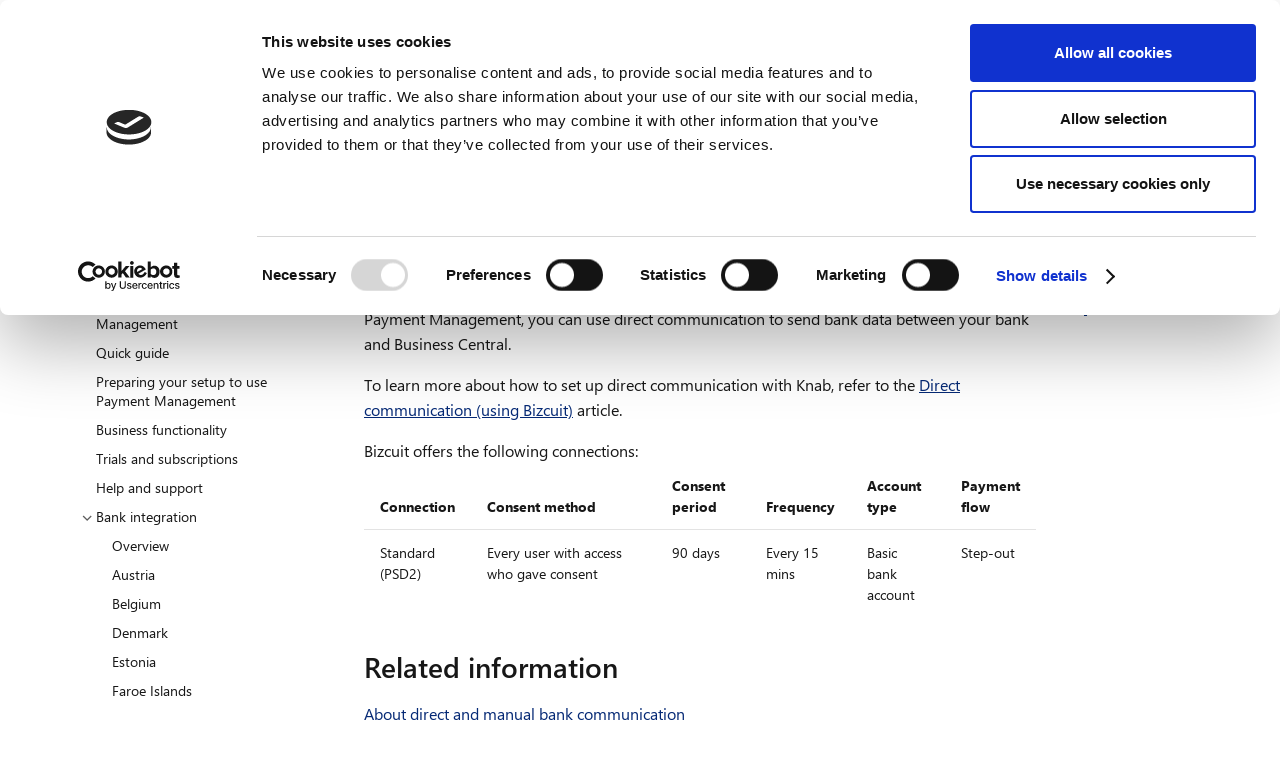

--- FILE ---
content_type: text/html; charset=UTF-8
request_url: https://docs.continia.com/en-us/continia-payment-management/getting-started/bank-integration/bank-systems/knab/
body_size: 22008
content:
<!DOCTYPE html><html lang="en" class="theme-undefined"><head><meta charSet="utf-8"/><meta http-equiv="x-ua-compatible" content="ie=edge"/><meta name="viewport" content="width=device-width, initial-scale=1, shrink-to-fit=no"/><meta name="generator" content="Gatsby 5.15.0"/><meta data-react-helmet="true" charSet="utf-8"/><meta data-react-helmet="true" name="viewport" content="width=device-width, initial-scale=1.0"/><meta data-react-helmet="true" name="robots" content="index, follow"/><meta data-react-helmet="true" property="og:image" content="/og-image-logo.png"/><meta data-react-helmet="true" property="og:url" content="https://docs.continia.com/en-us/continia-payment-management/getting-started/bank-integration/bank-systems/knab/"/><meta data-react-helmet="true" property="og:type" content="website"/><meta data-react-helmet="true" http-equiv="Cache-Control" content="no-store"/><meta data-react-helmet="true" property="og:description" content="Integration with the bank system Knab"/><meta data-react-helmet="true" name="description" content="Integration with the bank system Knab"/><meta data-react-helmet="true" name="word_count" content="103"/><meta name="zd-site-verification" content="d63iddnk5p9hh5fjfu50r"/><style data-href="/en-us/styles.f58c9219f4dc3334c4c8.css" data-identity="gatsby-global-css">.theme-light{--text:#171717;--text-subtle:#5e5e5e;--text-invert:#bd1515;--text-glow-high-contrast:#171717;--box-shadow-light:rgba(0,0,0,.108);--box-shadow-medium:rgba(0,0,0,.132);--box-shadow-heavy:rgba(0,0,0,.18);--box-shadow-extra-heavy:rgba(0,0,0,.22);--body-background:#fff;--body-background-medium:#fafafa;--body-background-dark:#f2f2f2;--border:#e3e3e3;--hover-base:#2e2e2e;--hover-invert:#fafafa;--border-white-high-contrast:hsla(0,0%,100%,0);--border-yellow-high-contrast:transparent;--code-highlight-background:#fff1cc;--visited:#609;--score-low-off:rgba(218,59,1,.3);--score-low:#da3b01;--score-medium-off:rgba(255,187,0,.3);--score-medium:#fb0;--score-high-off:rgba(18,135,18,.3);--score-high:#128712;--primary-base:#052975;--primary-background:#e0f2ff;--primary-background-glow-high-contrast:#e0f2ff;--primary-dark:#002b4d;--primary-hover:#00518f;--primary-active:#003a66;--primary-box-shadow:rgba(0,101,179,.3);--primary-invert:#fff;--secondary-base:#ababab;--secondary-background:#e3e3e3;--secondary-background-glow-high-contrast:#e3e3e3;--secondary-dark:#2e2e2e;--secondary-hover:#c7c7c7;--secondary-active:#c7c7c7;--secondary-box-shadow:rgba(0,0,0,.3);--secondary-invert:#000;--success-base:#128712;--success-background:#d2f9d2;--success-background-glow-high-contrast:#d2f9d2;--success-dark:#094409;--success-hover:#0f710f;--success-active:#0c5a0c;--success-box-shadow:rgba(18,135,18,.3);--success-invert:#fff;--info-base:#8763c5;--info-background:#e2daf1;--info-background-glow-high-contrast:#e2daf1;--info-dark:#38225d;--info-hover:#7045ba;--info-active:#53338a;--info-box-shadow:#e2daf1;--info-invert:#fff;--warning-base:#fb0;--warning-background:#fff1cc;--warning-background-glow-high-contrast:#fff1cc;--warning-dark:#664b00;--warning-hover:#cc9600;--warning-active:#997000;--warning-box-shadow:rgba(255,187,0,.3);--warning-invert:#000;--danger-base:#da3b01;--danger-background:#ffdacc;--danger-background-glow-high-contrast:#ffdacc;--danger-dark:#651b01;--danger-hover:#b23001;--danger-active:#7f2201;--danger-box-shadow:rgba(218,59,1,.3);--danger-invert:#fff}.theme-dark,.theme-light,:root{--colorBackgroundOverlay:#00000080;--overlay:rgba(0,0,0,.7);--tertiary-base:#454545;--tertiary-background:#171717;--tertiary-background-glow-high-contrast:#171717;--tertiary-dark:#e3e3e3;--tertiary-hover:#5e5e5e;--tertiary-active:#757575;--tertiary-box-shadow:rgba(0,101,179,.3);--tertiary-invert:#fff}.theme-dark{--text:#e3e3e3;--text-subtle:#c7c7c7;--text-invert:#2e2e2e;--text-glow-high-contrast:#e3e3e3;--box-shadow-light:hsla(0,0%,100%,.108);--box-shadow-medium:hsla(0,0%,100%,.132);--box-shadow-heavy:hsla(0,0%,100%,.18);--box-shadow-extra-heavy:hsla(0,0%,100%,.22);--body-background:#171717;--body-background-medium:#2e2e2e;--body-background-dark:#242424;--border:#454545;--hover-base:#c7c7c7;--hover-invert:#2e2e2e;--border-white-high-contrast:hsla(0,0%,100%,0);--border-yellow-high-contrast:transparent;--visited:#8278de;--score-low-off:rgba(218,59,1,.7);--score-low:#da3b01;--score-medium-off:rgba(255,187,0,.3);--score-medium:#ffc933;--score-high-off:rgba(18,135,18,.7);--score-high:#17b517;--primary-base:#4db2ff;--primary-background:#002b4d;--primary-background-glow-high-contrast:#002b4d;--primary-dark:#a3d7ff;--primary-hover:#0091ff;--primary-active:#0065b3;--primary-box-shadow:rgba(0,101,179,.3);--primary-invert:#000;--secondary-base:#757575;--secondary-background:#2e2e2e;--secondary-background-glow-high-contrast:#2e2e2e;--secondary-dark:#e3e3e3;--secondary-hover:#919191;--secondary-active:#ababab;--secondary-box-shadow:rgba(0,0,0,.7);--secondary-invert:#fff;--success-base:#128712;--success-background:#094409;--success-background-glow-high-contrast:#094409;--success-dark:#d2f9d2;--success-hover:#17b517;--success-active:#4ae84a;--success-box-shadow:rgba(18,135,18,.7);--success-invert:#000;--info-base:#8763c5;--info-background:#38225d;--info-background-glow-high-contrast:#38225d;--info-dark:#e2daf1;--info-hover:#9b7dcf;--info-active:#a98fd6;--info-box-shadow:rgba(38,23,63,.7);--info-invert:#fff;--warning-base:#fb0;--warning-background:#664b00;--warning-background-glow-high-contrast:#664b00;--warning-dark:#fff1cc;--warning-hover:#ffc933;--warning-active:#ffd666;--warning-box-shadow:rgba(255,187,0,.7);--warning-invert:#000;--danger-base:#da3b01;--danger-background:#651b01;--danger-background-glow-high-contrast:#651b01;--danger-dark:#ffdacc;--danger-hover:#fe571b;--danger-active:#fe8f67;--danger-box-shadow:rgba(218,59,1,.7);--danger-invert:#fff}.theme-dark,.theme-high-contrast{--code-highlight-background:#0c5a0c}.theme-high-contrast{--text:#fff;--text-subtle:#fff;--text-invert:#000;--text-glow-high-contrast:#ff0;--box-shadow-light:hsla(0,0%,100%,0);--box-shadow-medium:hsla(0,0%,100%,0);--box-shadow-heavy:hsla(0,0%,100%,0);--box-shadow-extra-heavy:hsla(0,0%,100%,0);--overlay:#fff;--body-background:#000;--body-background-medium:#000;--body-background-dark:#000;--border:#fff;--hover-base:#ff0;--hover-invert:#000;--border-white-high-contrast:#fff;--border-yellow-high-contrast:#ff0;--visited:#3cff00;--score-low-off:#b23001;--score-low:#ffdacc;--score-medium-off:rgba(255,187,0,.7);--score-medium:#ffe499;--score-high-off:#0f710f;--score-high:#d2f9d2;--primary-base:#ff0;--primary-background:#000;--primary-background-glow-high-contrast:#ff0;--primary-dark:#ff0;--primary-hover:#ff3;--primary-active:#ff3;--primary-box-shadow:#fff;--primary-invert:#000;--secondary-base:#e3e3e3;--secondary-background:#000;--secondary-background-glow-high-contrast:#5e5e5e;--secondary-dark:#e3e3e3;--secondary-hover:#c7c7c7;--secondary-active:#c7c7c7;--secondary-box-shadow:#e3e3e3;--secondary-invert:#000;--tertiary-base:#fff;--tertiary-background:#000;--tertiary-background-glow-high-contrast:#fff;--tertiary-dark:#fff;--tertiary-hover:#e3e3e3;--tertiary-active:#e3e3e3;--tertiary-box-shadow:#fff;--tertiary-invert:#000;--success-base:#a5f3a5;--success-background:#000;--success-background-glow-high-contrast:#a5f3a5;--success-dark:#d2f9d2;--success-hover:#d2f9d2;--success-active:#d2f9d2;--success-box-shadow:#fff;--success-invert:#000;--info-base:#c6b5e3;--info-background:#000;--info-background-glow-high-contrast:#c6b5e3;--info-dark:#e2daf1;--info-hover:#e2daf1;--info-active:#e2daf1;--info-box-shadow:#fff;--info-invert:#000;--warning-base:#ffe499;--warning-background:#000;--warning-background-glow-high-contrast:#ffe499;--warning-dark:#fff1cc;--warning-hover:#e2daf1;--warning-active:#e2daf1;--warning-box-shadow:#fff;--warning-invert:#000;--danger-base:#feb49a;--danger-background:#000;--danger-background-glow-high-contrast:#feb49a;--danger-dark:#ffdacc;--danger-hover:#ffdacc;--danger-active:#ffdacc;--danger-box-shadow:#fff;--danger-invert:#000}@font-face{font-family:SegoeUI;font-style:normal;font-weight:400;src:url(/fonts/segoe-ui/normal/latest.eot);src:local("Segoe UI"),url(/fonts/segoe-ui/normal/latest.woff2) format("woff2"),url(/fonts/segoe-ui/normal/latest.woff) format("woff"),url(/fonts/segoe-ui/normal/latest.ttf) format("ttf")}@font-face{font-family:SegoeUI;font-style:normal;font-weight:600;src:url(/fonts/segoe-ui/semibold/latest.eot);src:local("Segoe UI"),url(/fonts/segoe-ui/semibold/latest.woff2) format("woff2"),url(/fonts/segoe-ui/semibold/latest.woff) format("woff"),url(/fonts/segoe-ui/semibold/latest.ttf) format("ttf")}@font-face{font-family:SegoeUI;font-style:normal;font-weight:700;src:url(/fonts/segoe-ui/bold/latest.eot);src:local("Segoe UI"),url(/fonts/segoe-ui/bold/latest.woff2) format("woff2"),url(/fonts/segoe-ui/bold/latest.woff) format("woff"),url(/fonts/segoe-ui/bold/latest.ttf) format("ttf")}@font-face{font-family:alliance_no\.2bold;font-style:normal;font-weight:400;src:url(/fonts/alliance2/AllianceNo2-Bold.woff2) format("woff2"),url(/fonts/alliance2/AllianceNo2-Bold.woff) format("woff")}@font-face{font-family:alliance_no\.2regular;font-style:normal;font-weight:400;src:url(/fonts/alliance2/AllianceNo2-Regular.woff2) format("woff2"),url(/fonts/alliance2/AllianceNo2-Regular.woff) format("woff")}@font-face{font-family:alliance_no\.1regular;font-style:normal;font-weight:400;src:url(/fonts/alliance2/AllianceNo1-Regular.woff2) format("woff2"),url(/fonts/alliance2/AllianceNo1-Regular.woff) format("woff")}@font-face{font-display:block;font-family:continia-icons;font-style:normal;font-weight:400;src:url(/fonts/continia-icons.ttf?n3a8lq) format("truetype"),url(/fonts/continia-icons.woff?n3a8lq) format("woff"),url(/fonts/continia-icons.svg?n3a8lq#continia-icons) format("svg")}i{speak:none;-webkit-font-smoothing:antialiased;-moz-osx-font-smoothing:grayscale;font-family:continia-icons!important;font-style:normal;font-variant:normal;font-weight:400;line-height:1;text-transform:none}.icon-print:before{content:""}.icon-arrow-down:before{content:""}.icon-arrow-left:before{content:""}.icon-arrow-right:before{content:""}.icon-arrow-up:before{content:""}.icon-caution:before{content:""}.icon-chevron-down:before{content:""}.icon-chevron-left:before{content:""}.icon-chevron-right:before{content:""}.icon-chevron-up:before{content:""}.icon-content:before{content:""}.icon-filter:before{content:""}.icon-globe:before{content:""}.icon-info:before{content:""}.icon-link:before{content:""}.icon-theme:before{content:""}.icon-thumbs-down-filled:before{content:""}.icon-thumbs-down-outlined:before{content:""}.icon-thumbs-down:before{content:""}.icon-thumbs-up-filled:before{content:""}.icon-thumbs-up-outlined:before{content:""}.icon-thumbs-up:before{content:""}.icon-tip:before{content:""}.icon-warning-2:before{content:""}.icon-warning:before{content:""}.icon-zoom:before{content:""}.icon-cross:after,.icon-cross:before{background-color:currentColor;border:1px solid transparent;content:"";display:block;left:50%;position:absolute;top:50%;transform:translate(-50%) translateY(-50%) rotate(45deg);transform-origin:50%}.icon-cross:after,.icon-cross:before{background-color:#000;content:"";height:13px;left:50%;position:absolute;top:50%}.icon-cross:before{transform:translate(-50%,-50%) rotate(45deg)}.icon-cross:after{transform:translate(-50%,-50%) rotate(-45deg)}.icon-cross{align-items:center;background:transparent;border:none;display:flex;height:30px;position:relative;width:30px}.theme-dark .icon-cross:after,.theme-dark .icon-cross:before{background-color:#e3e3e3}@font-face{font-family:docons;font-style:normal;font-weight:400;src:url(/fonts/docons/docons.fc2a1056.eot);src:url(/fonts/docons/docons.fc2a1056.eot) format("embedded-opentype"),url(/fonts/docons/docons.2e4974ff.woff2) format("woff2"),url(/fonts/docons/docons.de5df5a8.woff) format("woff"),url(/fonts/docons/docons.1ac7f1ea.ttf) format("truetype")}.docon{-webkit-font-smoothing:antialiased;-moz-osx-font-smoothing:grayscale;direction:ltr;display:inline-block;font-family:docons;font-size:inherit;font-style:normal;font-variant:normal;font-weight:400;line-height:16px;text-align:center;text-transform:none}.docon-more:before{content:""}.docon-settings:before{content:""}.docon-people:before{content:""}.docon-link:before{content:""}.docon-filter:before{content:""}.docon-search:before{content:""}.docon-share:before{content:""}.docon-lock:before{content:""}.docon-check-mark:before{content:""}.docon-delete:before{content:""}.docon-play:before{content:""}.docon-calendar:before{content:""}.docon-enhance-pop:before{content:""}.docon-flag:before{content:""}.docon-location-circle:before{content:""}.docon-home:before{content:""}.docon-location:before{content:""}.docon-view:before{content:""}.docon-download:before{content:""}.docon-upload:before{content:""}.docon-dislike:before{content:""}.docon-like:before{content:""}.docon-world:before{content:""}.docon-clock:before{content:""}.docon-reply:before{content:""}.docon-clear-night:before{content:""}.docon-asterisk:before{content:""}.docon-lightbulb:before{content:""}.docon-website:before{content:""}.docon-section:before{content:""}.docon-developer-tools:before{content:""}.docon-web-components:before{content:""}.docon-feedback:before{content:""}.docon-single-bookmark:before{content:""}.docon-single-bookmark-solid:before{content:""}.docon-cloud-import-export:before{content:""}.docon-text-document:before{content:""}.docon-arrow-up-right:before{content:""}.docon-arrow-up8:before{content:""}.docon-arrow-down8:before{content:""}.docon-medium-monogram-logo:before{content:""}.docon-blog:before{content:""}.docon-deploy:before{content:""}.docon-more-vertical:before{content:""}.docon-circle-addition:before{content:""}.docon-circle-addition-solid:before{content:""}.docon-file-code:before{content:""}.docon-asterisk-solid:before{content:""}.docon-like-solid:before{content:""}.docon-dislike-solid:before{content:""}.docon-pod-cast:before{content:""}.docon-dictionary-download:before{content:""}.docon-set-history-status:before{content:""}.docon-reading-settings:before{content:""}.docon-filter-settings:before{content:""}.docon-inspect:before{content:""}.docon-enter-mode:before{content:""}.docon-wechat:before{content:""}.docon-weibo:before{content:""}.docon-brand-linkedin:before{content:"＀"}.docon-feed:before{content:"！"}.docon-check:before{content:"＂"}.docon-feedback-positive-outline:before{content:"＃"}.docon-math-multiply:before{content:"＄"}.docon-octicon-smiley:before{content:"＆"}.docon-power:before{content:"＇"}.docon-terminal:before{content:"（"}.docon-status-info-outline:before{content:"）"}.docon-navigate-refresh:before{content:"＊"}.docon-sharing:before{content:"＋"}.docon-exit-mode:before{content:"，"}.docon-octicon-issue-closed:before{content:"－"}.docon-octicon-issue-opened:before{content:"．"}.docon-edit-outline:before{content:"／"}.docon-sun:before{content:"０"}.docon-locale-globe:before{content:"１"}.docon-status-warning-outline:before{content:"２"}.docon-status-success-outline:before{content:"３"}.docon-brand-facebook:before{content:"４"}.docon-brand-github:before{content:"６"}.docon-status-error-outline:before{content:"７"}.docon-arrow-up-left:before{content:"８"}.docon-arrow-right:before{content:"９"}.docon-code-lang:before{content:"；"}.docon-brand-twitter:before{content:"＜"}.docon-edit-copy:before{content:"＝"}.docon-editor-list-bullet:before{content:"＞"}.docon-octicon-plus-small:before{content:"？"}.docon-arrow-down:before{content:"＠"}.docon-arrow-left:before{content:"Ａ"}.docon-status-waiting:before{content:"Ｂ"}.docon-comment-lines:before{content:"Ｄ"}.docon-comment-outline:before{content:"Ｅ"}.docon-mail-message-fill:before{content:"Ｇ"}.docon-math-minus:before{content:"Ｈ"}.docon-math-plus:before{content:"Ｉ"}.docon-math-plus-light:before{content:"Ｊ"}.docon-user:before{content:"Ｌ"}.docon-navigate-external:before{content:"Ｍ"}.docon-play-fill:before{content:"Ｎ"}.docon-menu:before{content:"Ｏ"}.docon-navigate-close:before{content:"Ｐ"}.docon-chevron-up-light:before{content:"Ｑ"}.docon-chevron-left-light:before{content:"Ｒ"}.docon-chevron-down-light:before{content:"Ｓ"}.docon-chevron-right-light:before{content:"Ｔ"}.docon-status-failure-outline:before{content:"Ｕ"}.docon-star:before{content:"Ｖ"}.docon-star-half:before{content:"Ｗ"}.docon-star-outline:before{content:"Ｘ"}.docon-topic-architecture:before{content:"Ｙ"}.docon-topic-deploy:before{content:"｀"}.docon-topic-download:before{content:"ａ"}.docon-topic-get-started:before{content:"ｂ"}.docon-topic-how-to-guide:before{content:"ｃ"}.docon-topic-learn:before{content:"ｄ"}.docon-topic-overview:before{content:"ｅ"}.docon-topic-quickstart:before{content:"ｆ"}.docon-topic-tutorial:before{content:"ｇ"}.docon-topic-whats-new:before{content:"ｈ"}.docon-topic-reference:before{content:"ｉ"}.docon-topic-concept:before{content:"ｐ"}.docon-topic-video:before{content:"ｑ"}.docon-telescope:before{content:"ｒ"}.docon-topic-sample:before{content:"ｓ"}.docon-question-circle-solid:before{content:"ｔ"}.docon-book-solid:before{content:"ｕ"}.docon-tag-circle-solid:before{content:"ｖ"}.docon-lightbulb-regular:before{content:"ｗ"}.docon-brand-dev-to:before{content:"ｘ"}.docon-brand-instagram:before{content:"ｙ"}.docon-brand-stack-overflow:before{content:"｠"}.docon-brand-twitch:before{content:"｡"}.docon-brand-youtube:before{content:"｢"}.docon-brand-stack-overflow-solid:before{content:"｣"}.docon-book-open:before{content:"ｦ"}html{-ms-text-size-adjust:100%;font-family:sans-serif}body{margin:0}article,aside,details,figcaption,figure,footer,header,hgroup,main,menu,nav,section,summary{display:block}audio,canvas,progress,video{display:inline-block;vertical-align:baseline}audio:not([controls]){display:none;height:0}[hidden],template{display:none}a{background-color:transparent}a:active,a:hover{outline:0}abbr[title]{border-bottom:1px dotted}b,strong{font-weight:600}dfn{font-style:italic}h1{font-size:2em;margin:.67em 0}mark{background:#ff0;color:#000}small{font-size:80%}sub,sup{font-size:75%;line-height:0;position:relative;vertical-align:baseline}sup{top:-.5em}sub{bottom:-.25em}img{border:0}svg:not(:root){overflow:hidden}figure{margin:1em 40px}hr{box-sizing:content-box;height:0}pre{overflow:auto}code,kbd,pre,samp{font-family:monospace,monospace;font-size:1em}button,input,optgroup,select,textarea{color:inherit;font:inherit;margin:0}button{overflow:visible}button,select{text-transform:none}button,html input[type=button],input[type=reset],input[type=submit]{-webkit-appearance:button;cursor:pointer}button[disabled],html input[disabled]{cursor:default}button::-moz-focus-inner,input::-moz-focus-inner{border:0;padding:0}input{line-height:normal}input[type=checkbox],input[type=radio]{box-sizing:border-box;padding:0}input[type=number]::-webkit-inner-spin-button,input[type=number]::-webkit-outer-spin-button{height:auto}input[type=search]{-webkit-appearance:textfield;box-sizing:content-box}input[type=search]::-webkit-search-cancel-button,input[type=search]::-webkit-search-decoration{-webkit-appearance:none}fieldset{border:1px solid silver;margin:0 2px;padding:.35em .625em .75em}legend{border:0;padding:0}textarea{overflow:auto}optgroup{font-weight:700}td,th{padding:0}*{box-sizing:border-box}ul{list-style:none}blockquote,body,dd,dl,dt,fieldset,figure,h1,h2,h3,h4,h5,h6,hr,html,iframe,legend,li,ol,p,pre,textarea,ul{margin:0;padding:0}img{display:block}:root{--right-sidebar-width:0}@media(min-width:67.75em){:root{--right-sidebar-width:230px}}@media(min-width:112.1875em){:root{--right-sidebar-width:300px}}html{-moz-osx-font-smoothing:grayscale;-webkit-text-size-adjust:100%;-moz-text-size-adjust:100%;text-size-adjust:100%;box-sizing:border-box;font-size:16px;min-height:100vh;overflow-x:hidden;overflow-y:scroll;scroll-behavior:smooth;text-rendering:optimizeLegibility}body,html{-webkit-font-smoothing:antialiased}body,html{font-family:Segoe UI,SegoeUI,Segoe WP,Helvetica Neue,Helvetica,Tahoma,Arial,sans-serif;font-weight:400;text-rendering:optimizeLegibility}body{background:#fff;background:var(--body-background);color:#171717;color:var(--text);display:flex;flex:1 1 100%;flex-direction:column;line-height:160%;min-height:100vh}a,button,input,li{outline:0!important}::-webkit-scrollbar{width:14px}::-webkit-scrollbar-track{background:#f2f2f2;background:var(--body-background-dark)}::-webkit-scrollbar-thumb{background:#e3e3e3;background:var(--border);border:3px solid var(--body-background-dark);border-radius:6px}:focus{outline:none}.outer-padding{padding-left:1rem;padding-right:1rem}@media(min-width:53.75em){.outer-padding{padding-left:1.5rem;padding-right:1.5rem}}@media(min-width:67.75em){.outer-padding{padding-left:5vw;padding-right:5vw}}@media(min-width:112.1875em){.outer-padding{padding-left:calc(50% - 800px);padding-right:calc(50% - 800px)}}.is-visually-hidden{clip:rect(1px,1px,1px,1px);word-wrap:normal;border:0;clip-path:inset(50%);height:1px;margin:-1px;overflow:hidden;padding:0;position:absolute;width:1px}@media(max-width:53.74em){.is-hidden-mobile{display:none!important}.is-hidden-tablet{display:none}}#gatsby-focus-wrapper{display:flex;flex-direction:column;min-height:100vh}.main-container{flex:1 1}.main-container-inner{display:flex;margin-left:-1rem;margin-right:-1rem;padding-bottom:1.5rem}@media(min-width:53.75em){.main-container-inner{margin-left:-1.5rem;margin-right:-1.5rem}}@media(max-width:53.74em){.main-container-inner{justify-content:center;margin-left:0;margin-right:0}.main-container-inner .main-content{padding-top:1.5rem}}.left-navigation{display:none;padding:1.5rem;width:33.3333%}@media(min-width:53.75em){.left-navigation{display:block;width:33.33333%}}@media(min-width:67.75em){.left-navigation{width:25%}}.main-content{display:flex;padding:0;width:100%}.main-content article{flex:1 1;padding:0;width:calc(100% - var(--right-sidebar-width))}@media(min-width:53.75em){.main-content{width:66.66667%}.main-content article{padding:1.5rem}}@media(min-width:67.75em){.main-content{width:75%}}.right-sidebar{display:none;padding:1.5rem;width:20%}.right-sidebar .right-sidebar-inner{min-width:calc(100% - var(--right-sidebar-width))}@media(min-width:67.75em){.right-sidebar{display:block}}.CookieDeclarationDialogText,.CookieDeclarationIntro{display:none}.CookieDeclaration{margin-top:6rem}table:has(td[rowspan]) td:empty:not([rowspan]){display:none}.max-content{max-width:calc(960px + 2rem);width:90%}@media(min-width:53.75em){.max-content{max-width:calc(960px + 3rem)}}@media(min-width:67.75em){.max-content{max-width:calc(960px + 10vw)}}@media(min-width:112.1875em){.max-content{max-width:calc(100vw - 400px)}}.cookie-consent{background-color:#f2f2f2;background-color:var(--body-background-dark);color:#171717;color:var(--text-glow-high-contrast);display:block;margin:0;padding:.75em 0}.cookie-consent .inner{justify-content:space-between}.cookie-consent .inner,.cookie-consent .inner .message{align-items:center;display:flex}.cookie-consent .inner .message i{font-size:24px}.cookie-consent .inner .message>div{font-size:13px;line-height:16px;margin-left:1em;margin-right:1.5em}.cookie-consent .inner .message a{font-size:13px}@media(max-width:53.74em){.cookie-consent .inner .message{flex-direction:column}.cookie-consent .inner .message>div{align-items:flex-start}.cookie-consent .inner .message>a{align-self:flex-end}}.legacy-cookie-consent{background-color:#f2f2f2;background-color:var(--body-background-dark);color:#171717;color:var(--text-glow-high-contrast);display:block;margin:0;padding:.75em 0}.legacy-cookie-consent .inner{justify-content:space-between}.legacy-cookie-consent .inner,.legacy-cookie-consent .inner>div{align-items:center;display:flex}.legacy-cookie-consent .inner i{font-size:24px}.legacy-cookie-consent .inner span{font-size:13px;margin-left:1em;margin-right:1.5em}.legacy-cookie-consent a{font-size:13px}.cookie-consent .buttons,.modal-wrapper .modal .buttons{align-items:center;display:flex;justify-content:flex-end;min-width:40%}.cookie-consent .buttons button,.modal-wrapper .modal .buttons button{background-color:#ebebeb;border:none;color:#000;cursor:pointer;font-family:Segoe UI,SegoeUI,Arial,sans-serif;font-size:15px;font-style:normal;font-weight:400;line-height:20px;margin:4px;min-height:36px;min-width:150px;padding:5px;text-align:center;vertical-align:top}.cookie-consent .buttons button:hover,.modal-wrapper .modal .buttons button:hover{background-color:#dbdbdb;border:none;box-shadow:0 4px 10px rgba(0,0,0,.25);color:#000}.cookie-consent .buttons button.primary,.cookie-consent .buttons button.primary:hover,.modal-wrapper .modal .buttons button.primary,.modal-wrapper .modal .buttons button.primary:hover{background-color:#052975;background-color:var(--primary-base);color:#fff;color:var(--primary-invert)}.cookie-consent .buttons button.primary:hover,.modal-wrapper .modal .buttons button.primary:hover{box-shadow:0 4px 10px rgba(0,0,0,.25)}.modal-wrapper{background-color:hsla(0,0%,100%,.6);bottom:0;left:0;position:fixed;right:0;top:0;z-index:100}.modal-wrapper .modal{background-color:#fff;border:1px solid #0067b8;margin-bottom:40px;margin-left:auto;margin-right:auto;position:relative;top:8%;width:640px}.modal-wrapper .modal .inner{box-sizing:border-box;padding:2rem}.modal-wrapper .modal h1{font-size:20px;font-weight:600;line-height:24px;margin-bottom:12px;margin-top:0}.modal-wrapper .modal h2{font-size:18px;font-style:normal;font-weight:600;line-height:24px;margin-bottom:0;margin-top:36px;padding:0}.modal-wrapper .modal p{font-size:15px;line-height:20px;margin-bottom:13px;margin-top:0}.modal-wrapper .modal .scrollable-content{height:446px;overflow:auto}.modal-wrapper .modal .radio-buttons{display:flex}.modal-wrapper .modal .radio-buttons button.radio{align-items:center;border:none;cursor:pointer;display:flex;margin-bottom:13px;margin-right:34px;padding:3px;position:relative}.modal-wrapper .modal .radio-buttons button.radio span{display:inline-block;font-size:15px;line-height:20px;padding-left:8px}.modal-wrapper .modal .radio-buttons button.radio:before{background-color:#fff;border:1px solid #000;border-radius:50%;content:"";display:block;height:19px;width:19px}.modal-wrapper .modal .radio-buttons button.radio.selected:after{background-color:#000;border-radius:50%;content:"";display:block;height:9px;left:9px;position:absolute;top:9px;width:9px}.modal-wrapper .modal .close-btn{align-items:center;background-color:#fff;border:none;color:#666;cursor:pointer;display:flex;float:right;font-family:Segoe UI,SegoeUI,Arial,sans-serif;font-size:13px;font-style:normal;font-weight:400;line-height:13px;margin:2px;padding:12px;text-align:center;z-index:1}.modal-wrapper .modal .buttons{display:flex;margin-bottom:8px;margin-top:20px}.modal-wrapper .modal .buttons button{flex:1 1}.theme-dark .cookie-consent .buttons button{background-color:#171717;border:1px solid #c7c7c7;color:#e3e3e3}.theme-dark .cookie-consent .buttons button:hover{background-color:#2e2e2e;border:1px solid #c7c7c7;box-shadow:none;color:#e3e3e3}.theme-dark .modal-wrapper{background-color:rgba(0,0,0,.6)}.theme-dark .modal-wrapper .modal{background-color:#171717;border:1px solid #4db2ff}.theme-dark .modal-wrapper .modal .close-btn{background-color:#171717;color:#e3e3e3}.theme-high-contrast .cookie-consent .buttons button{background-color:#000;border:1px solid #fff;color:#fff}.theme-high-contrast .cookie-consent .buttons button:hover{background-color:#000;border:1px solid #ff0;box-shadow:none;color:#fff}.theme-high-contrast .modal-wrapper{background-color:rgba(0,0,0,.6)}.input,.textarea{align-items:center;appearance:none;background-color:hsla(0,0%,100%,.999);background-color:#fff;background-color:var(--body-background);border:1px solid #e3e3e3;border:1px solid var(--border);border-radius:4px;box-shadow:inset 0 1px 2px rgba(0,0,0,.108);box-shadow:inset 0 1px 2px var(--box-shadow-light);color:#171717;color:var(--text);display:inline-flex;font-size:1rem;height:2.25em;justify-content:flex-start;line-height:1.5;max-width:100%;padding:calc(.375em - 1px) calc(.625em - 1px);position:relative;vertical-align:top;width:100%}.input.is-small,.textarea.is-small{border-radius:2px;font-size:.875rem}.input.has-icon-left,.textarea.has-icon-left{padding-left:2.25em}.input:hover,.textarea:hover{border-color:#052975;border-color:var(--primary-base)}.input:active,.input:focus,.textarea:active,.textarea:focus{border-color:#052975;border-color:var(--primary-base);box-shadow:0 0 0 .125rem #052975;box-shadow:0 0 0 .125rem var(--primary-base);outline:none!important}input,textarea{outline:none!important}.select{align-items:center;background-color:hsla(0,0%,100%,.999);background-color:#fff;background-color:var(--body-background);border:1px solid #e3e3e3;border:1px solid var(--border);box-shadow:inset 0 1px 2px rgba(0,0,0,.108);box-shadow:inset 0 1px 2px var(--box-shadow-light);color:#171717;color:var(--text);display:inline-flex;font-size:1rem;height:2.25em;justify-content:flex-start;line-height:1.5;max-width:100%;padding:calc(.375em - 1px) calc(3em - 1px) calc(.375em - 1px) calc(.625em - 1px);position:relative;vertical-align:top;width:100%}.select:active,.select:focus{border-color:#052975;border-color:var(--primary-base);box-shadow:0 0 0 .125rem #052975;box-shadow:0 0 0 .125rem var(--primary-base);outline:none!important}.checkmark{align-items:center;color:#171717;color:var(--text);display:inline-flex;font-size:1rem;line-height:1.5;vertical-align:top}.checkmark input{accent-color:var(--primary-base)!important;height:14px;margin-right:.3rem;width:14px}.table-filters{display:flex;flex-wrap:wrap;gap:1rem;margin-bottom:2rem;margin-top:2rem}.checkmark-filter,.dropdown-filter,.input,.search-filter{flex-basis:calc(33% - 1rem);flex-grow:1;flex-shrink:1;min-width:200px}.search-filter{min-width:100%}.feedback-modal.fui-DialogSurface{background-color:#fff;background-color:var(--primary-invert);border-radius:6px}.feedback-modal h3{font-size:1.5rem;margin-top:0}.feedback-modal .cross{position:absolute;right:1rem;top:1rem}.feedback-modal-actions{align-items:center;display:flex;justify-content:space-between;margin-top:1rem;width:100%}.feedback-modal .textarea{height:100px}.feedback-modal .textarea:active,.feedback-modal .textarea:focus{border-color:var(--primary);box-shadow:none}.feedback-modal .checkmark input{accent-color:var(--primary-base)!important;height:18px;margin-right:.3rem;width:18px}.feedback-modal .feedback-modal-ratings{display:flex;gap:.5rem}.feedback-modal .icon{margin-right:.5rem}.feedback-modal .button-feedback{border-color:var(--primary-base);color:var(--primary-base)}.feedback-modal .button-feedback.active{background-color:var(--primary-base);color:var(--primary-invert)}header{align-items:stretch;border-bottom:1px solid #e3e3e3;border-bottom:1px solid var(--border);display:flex;height:54px;justify-content:space-between;position:relative}@media(max-width:53.74em){header{padding-right:0!important}}header .logo{align-items:center;display:flex;justify-content:center}header .logo img{height:25px;width:auto}header nav.nav-bar{align-items:stretch;display:none}@media(min-width:53.75em){header nav.nav-bar{display:flex}}header nav.nav-bar ul{align-items:stretch;display:flex}header nav.nav-bar ul li{align-items:center;display:flex;flex-shrink:0}header nav.nav-bar ul li.has-spacing{margin:0 .5rem}header nav.nav-bar ul li a{align-items:center;align-self:stretch;background-color:transparent;border:none;color:#171717;color:var(--text);cursor:pointer;display:flex;flex-grow:0;flex-shrink:0;font-size:.875rem;justify-content:center;line-height:normal;min-width:54px;outline-offset:-.125rem!important;padding:0 .5rem;text-decoration:none!important;white-space:nowrap}header nav.nav-bar ul li a span{position:relative}header nav.nav-bar ul li a.title span{font-size:1.125rem;font-weight:600;line-height:1.125}header nav.nav-bar ul li a.title:before{border-left:2px solid #5e5e5e;border-left-color:var(--text-subtle);content:"";display:inline-block;height:1.5rem;margin-left:.5rem;margin-right:1rem}header nav.nav-bar ul li a.is-active>span:after,header nav.nav-bar ul li a:hover>span:after{border-left-bottom:#171717;border-left-bottom:var(--text);border-bottom:2px solid;bottom:-.125rem;content:"";display:block;left:0;position:absolute;right:0}header nav.nav-bar ul li a.is-active,header nav.nav-bar ul li a:active,header nav.nav-bar ul li a:visited{color:#171717;color:var(--text)}header .nav-bar-spacer{display:none;flex-grow:1;flex-shrink:1}@media(min-width:53.75em){header .nav-bar-spacer{display:block}}header button.burger{border:none;cursor:pointer;display:block;height:100%;outline-offset:-.125rem!important;position:relative;width:54px}@media(min-width:53.75em){header button.burger{display:none}}header button.burger span{border-top:1px solid;display:block;height:1px;height:1.5px;left:calc(50% - 8px);position:absolute;transform-origin:center;transition-duration:86ms;transition-property:background-color,opacity,transform;transition-timing-function:ease-out;width:16px}header button.burger span:first-child{top:calc(50% - 6px)}header button.burger span:nth-child(2){top:calc(50% - 1px)}header button.burger span:nth-child(3){top:calc(50% + 4px)}header.show-search .search-btn,header.show-search nav{display:none}header.show-search .search-form{align-items:center;display:flex;flex-grow:10;flex-shrink:10;justify-items:stretch}header.show-search .search-form .form{flex:1 1}@media(max-width:53.74em){header.show-search .logo{display:none}}header .mobile-drawer{background-color:rgba(0,0,0,.5);bottom:0;left:0;margin:0;padding:0;position:fixed;right:0;top:0;width:100%;z-index:1000}header .mobile-drawer .inner{background-color:#fff;background-color:var(--body-background);bottom:0!important;display:flex;flex-direction:column;margin:0!important;max-height:100vh!important;max-width:100%!important;position:absolute;right:0;top:0!important;width:320px!important}header .mobile-drawer .inner .buttons{align-items:stretch}header .mobile-drawer .inner .mobile-header{align-items:stretch;border-bottom:1px solid #e3e3e3;border-bottom:1px solid var(--border);display:flex;height:54px;justify-content:space-between;min-height:54px}header .mobile-drawer .inner .mobile-header h3{font-size:100%;margin:0;padding:1rem}header .mobile-drawer .inner .mobile-header .search-form{max-width:100%}header .mobile-drawer .inner .mobile-header .search-form .search-field button{display:none}header .mobile-drawer .inner .mobile-header .search-form .search-field input{margin-left:1rem}header .mobile-drawer .inner .mobile-header .search{background:none;border:none}header .mobile-drawer .inner .mobile-header .cancel{background:none;border:none;font-size:.875rem;margin-right:1rem}header .mobile-drawer .inner .mobile-header button{background-color:#fafafa;background-color:var(--body-background-medium);border:none;border-left:1px solid #e3e3e3;border-left:1px solid var(--border);color:#171717;color:var(--text);padding:0 1rem}header .mobile-drawer .inner .mobile-header button.close span{background-color:#171717;background-color:var(--text);display:block;height:2px;width:15px}header .mobile-drawer .inner .mobile-header button.close span:first-of-type{transform:translateY(1px) rotate(45deg)}header .mobile-drawer .inner .mobile-header button.close span:last-of-type{transform:translateY(-1px) rotate(-45deg)}header .mobile-drawer .inner nav.mobile-nav ul li .header,header .mobile-drawer .inner nav.mobile-nav ul li a,header .mobile-drawer .inner nav.mobile-nav ul li button{align-items:center;align-self:stretch;background-color:transparent;border:none;color:#171717;color:var(--text);cursor:pointer;display:flex;flex-grow:0;flex-shrink:0;font-size:.875rem;justify-content:space-between;line-height:normal;min-width:54px;outline-offset:-.125rem!important;padding:1rem;text-decoration:none!important;white-space:nowrap;width:100%}header .mobile-drawer .inner nav.mobile-nav ul li .header.subheader,header .mobile-drawer .inner nav.mobile-nav ul li a.subheader,header .mobile-drawer .inner nav.mobile-nav ul li button.subheader{border-bottom:1px solid #e3e3e3;border-bottom:1px solid var(--border);font-weight:600;justify-content:flex-start}header .mobile-drawer .inner nav.mobile-nav ul li .header.subheader span,header .mobile-drawer .inner nav.mobile-nav ul li a.subheader span,header .mobile-drawer .inner nav.mobile-nav ul li button.subheader span{padding-left:7px}header .mobile-drawer .inner nav.mobile-nav ul li .header{cursor:default}header .mobile-drawer .inner nav.mobile-nav ul li .header h2{font-size:1rem;font-weight:600;margin:0}nav.sub-navigation{align-items:stretch;border-bottom:1px solid #e3e3e3;border-bottom:1px solid var(--border);display:none;height:54px;min-height:54px;position:relative}@media(min-width:53.75em){nav.sub-navigation{display:flex}}nav.sub-navigation ul{align-items:stretch;display:flex}nav.sub-navigation ul li{align-items:center;display:flex;flex-shrink:0;position:relative}nav.sub-navigation ul li a,nav.sub-navigation ul li button{align-items:center;align-self:stretch;background-color:transparent;border:none;color:#171717;color:var(--text);cursor:pointer;display:flex;flex-grow:0;flex-shrink:0;font-size:.875rem;justify-content:center;line-height:normal;min-width:54px;outline-offset:-.125rem!important;padding:0 .5rem;text-decoration:none!important;white-space:nowrap}nav.sub-navigation ul li a span,nav.sub-navigation ul li button span{position:relative}nav.sub-navigation ul li a.expanded,nav.sub-navigation ul li button.expanded{background-color:#fafafa;background-color:var(--body-background-medium)}nav.sub-navigation ul li a i.icon,nav.sub-navigation ul li button i.icon{color:#5e5e5e;color:var(--text-subtle);font-size:.75rem;margin-left:auto;padding-left:.25rem}nav.sub-navigation ul li a.title,nav.sub-navigation ul li button.title{padding-bottom:.25rem!important;padding-left:0}nav.sub-navigation ul li a.title span,nav.sub-navigation ul li button.title span{font-size:1.125rem;font-weight:600;line-height:1.125}nav.sub-navigation ul li a.is-active>span:after,nav.sub-navigation ul li a:hover>span:after,nav.sub-navigation ul li button.is-active>span:after,nav.sub-navigation ul li button:hover>span:after{border-left-bottom:#171717;border-left-bottom:var(--text);border-bottom:2px solid;bottom:-.125rem;content:"";display:block;left:0;position:absolute;right:0}nav.sub-navigation ul li a.is-active,nav.sub-navigation ul li a:active,nav.sub-navigation ul li a:visited,nav.sub-navigation ul li button.is-active,nav.sub-navigation ul li button:active,nav.sub-navigation ul li button:visited{color:#171717;color:var(--text)}nav.sub-navigation ul li .dropdown{background-color:#fafafa;background-color:var(--body-background-medium);border:1px solid #e3e3e3;border:1px solid var(--border);box-shadow:0 6.4px 14.4px 0 rgba(0,0,0,.108);box-shadow:0 6.4px 14.4px 0 var(--box-shadow-light);display:flex;flex-direction:column;left:0;position:absolute;top:100%;white-space:nowrap;width:auto;z-index:200}nav.sub-navigation ul li .dropdown>li{align-items:center;display:flex;flex-shrink:0;justify-content:stretch}nav.sub-navigation ul li .dropdown>li a{flex:1 1;justify-content:flex-start;padding:.5rem 1rem}nav.sub-navigation ul li .dropdown>li a:hover{background-color:#f2f2f2;background-color:var(--body-background-dark);text-decoration:underline!important}.breadcrumb{align-items:center;display:flex;justify-content:space-between;position:relative}@media(max-width:53.74em){.breadcrumb{flex-direction:column;padding-left:0!important;padding-right:0!important}}.breadcrumb nav{flex-grow:1!important;width:100%}@media(max-width:53.74em){.breadcrumb nav{background-color:#fafafa;background-color:var(--body-background-medium);border-bottom:1px solid #e3e3e3;border-bottom:1px solid var(--border);padding-left:1rem;padding-right:1rem}}.breadcrumb nav ul{font-size:.875rem;margin-bottom:0;padding:0;width:100%}.breadcrumb nav ul li{display:inline}@media(min-width:53.75em){.breadcrumb nav ul li{display:inline-block}}.breadcrumb nav ul li:after{color:#ababab;color:var(--secondary-base);display:inline;margin:0 6px}.breadcrumb nav ul li:not(:last-of-type):after{content:"/"}.breadcrumb .settings-buttons{align-items:stretch;display:flex;justify-content:flex-end}.breadcrumb .settings-buttons ul{display:flex}.breadcrumb .settings-buttons ul li{cursor:pointer;display:flex;position:relative}.breadcrumb .settings-buttons ul li .popup{background-color:#fff;background-color:var(--body-background);border:1px solid #e3e3e3;border:1px solid var(--border);box-shadow:0 6.4px 14.4px 0 rgba(0,0,0,.132);box-shadow:0 6.4px 14.4px 0 var(--box-shadow-medium);display:none;left:-20px;position:absolutet;position:absolute;top:110%;white-space:nowrap;width:auto;z-index:100}.breadcrumb .settings-buttons ul li .popup.show{display:block}.breadcrumb .settings-buttons ul li .popup:before{border:8px solid transparent;border-bottom:8px solid var(--border);bottom:100%;content:"";left:50%;margin-left:-8px;position:absolute}.breadcrumb .settings-buttons ul li .popup:after{border:7px solid transparent;border-bottom:7px solid var(--body-background);bottom:100%;content:"";left:50%;margin-left:-7px;position:absolute}.breadcrumb .settings-buttons ul li .popup ul{display:block;padding:.5rem!important}.breadcrumb .settings-buttons ul li .popup ul li{border-radius:2px;display:block;font-size:.875rem;padding:calc(.375em - 1px) .75em;white-space:nowrap}.breadcrumb .settings-buttons ul li .popup ul li.active,.breadcrumb .settings-buttons ul li .popup ul li:active{border:1px solid #052975;border:1px solid var(--primary-base)}.breadcrumb .settings-buttons ul li .popup ul li:focus,.breadcrumb .settings-buttons ul li .popup ul li:hover{background-color:#fafafa;background-color:var(--body-background-medium);color:#171717;color:var(--text)}.breadcrumb .settings-buttons button{border:none}.breadcrumb .settings-buttons button .icon{align-items:center;display:inline-flex;height:.875rem;justify-content:center;margin-left:calc(-.375em - 1px);width:1.5em}.breadcrumb .settings-buttons button span{font-size:.875rem;position:relative}.breadcrumb .settings-buttons button:hover{background:#fafafa;background:var(--body-background-medium)}.breadcrumb .settings-buttons button:active{background:#f2f2f2;background:var(--body-background-dark)}.breadcrumb .settings-buttons .content-btn{display:none}@media(max-width:53.74em){.breadcrumb .settings-buttons{justify-content:space-between;padding:1rem;width:100%}.breadcrumb .settings-buttons .content-btn{display:flex}.breadcrumb .settings-buttons .content-btn i{font-size:.775rem;margin-right:6px}.breadcrumb .settings-buttons button.button{border:1px solid #e3e3e3;border:1px solid var(--border)}.breadcrumb .settings-buttons button.button .icon{margin-left:0}.breadcrumb .settings-buttons ul li button{margin-left:.5rem}}input[type=search]{appearance:none;background-color:#fff;background-color:var(--body-background);border:1px solid #e3e3e3;border:1px solid var(--border);border-radius:0;box-sizing:border-box;outline:none}a{word-wrap:break-word;color:#052975;color:var(--primary-base);cursor:pointer;text-decoration:none}a:hover{color:#00518f;color:var(--primary-hover);text-decoration:underline}a:visited{color:#609;color:var(--visited)}table{border-collapse:collapse;border-spacing:0}.buttons{align-items:center;display:flex;flex-wrap:wrap;justify-content:flex-start}.buttons.buttons.right{justify-content:flex-end}.buttons .button{margin-bottom:.5rem}.buttons .button:not(:last-child){margin-right:.5rem}button{background-color:#fff;background-color:var(--body-background);color:#171717;color:var(--text)}a.button,button.button{align-items:center;border:1px solid #5e5e5e;border-color:var(--text-subtle);border-radius:4px;cursor:pointer;display:inline-flex;justify-content:center;line-height:1.5;padding:calc(.375em - 1px) .75em;text-align:center;text-decoration:none!important;transition:all .35s cubic-bezier(.215,.61,.355,1);white-space:nowrap}a.button:hover,button.button:hover{border-color:#00518f;border-color:var(--primary-hover);color:#00518f;color:var(--primary-hover)}a.button.primary,button.button.primary{background-color:#052975;background-color:var(--primary-base);border-color:#052975;border-color:var(--primary-base);color:#fff;color:var(--primary-invert)}a.button.primary.disabled,a.button.primary[disabled],button.button.primary.disabled,button.button.primary[disabled]{background-color:#052975;background-color:var(--primary-base);border-color:hsla(0,0%,100%,0);border-color:var(--border-white-high-contrast);box-shadow:none}a.button.primary:hover,button.button.primary:hover{background-color:#00518f;background-color:var(--primary-hover)}a.button.small,button.button.small{border-radius:2px;font-size:.875rem}a.button.disabled,a.button[disabled],button.button.disabled,button.button[disabled]{background-color:#fafafa;background-color:var(--body-background-medium);border-color:#f2f2f2;border-color:var(--body-background-dark);box-shadow:none;cursor:not-allowed;opacity:.5}a.button.text,button.button.text{background-color:transparent;border-color:transparent;color:#171717;color:var(--text);text-decoration:underline}a.button.text:hover,button.button.text:hover{background-color:transparent;color:#00518f;color:var(--primary-hover);text-decoration:underline!important}a.button.text.link,button.button.text.link{background-color:transparent;color:#052975;color:var(--primary-base);height:auto;padding:0}h1,h2,h3,h4,h5,h6{font-size:100%;font-weight:600}h1,h2{word-wrap:break-word;font-size:2.5rem;margin-top:0;word-break:break-word}h1,h2,h3,h4,h5,h6{line-height:1.3;margin-bottom:12px}h2,h3,h4,h5,h6{margin-top:10px}h1{word-wrap:break-word;font-size:2.5rem;line-height:1.3;margin-bottom:12px;margin-top:0;word-break:break-word}h1:first-of-type{margin-bottom:0;margin-top:-10px}h2{font-size:1.75rem;margin-top:32px}h3{font-size:1.1875rem;margin-bottom:18px;margin-top:30px}article{max-width:100%;width:100%}article img{display:inline;max-width:100%}article img[alt=Checkmark],article img[alt=Cross]{height:16px;position:relative;top:3px;width:16px}article p{word-wrap:break-word;margin-bottom:0;margin-top:1rem}article p a{text-decoration:underline}article ol,article ul{margin:16px 0 16px 38px}article ol li,article ul li{margin:5px 0}article ol li ol,article ol li ul,article ul li ol,article ul li ul{margin:0 0 0 38px}article ul li{list-style:disc none outside}article ol li ol{list-style-type:lower-alpha}article ol>li>p:first-of-type,article ul>p:first-of-type{margin-bottom:0;margin-top:0}article hr{margin:1rem 0}article pre{background-color:#f2f2f2;background-color:var(--body-background-dark);border-radius:3px;color:#171717;color:var(--text-glow-high-contrast);font-size:85%;line-height:1.45;overflow:auto;padding:1rem}article pre code{background:transparent;border:0;display:inline;font-size:100%;line-height:inherit;margin:0;max-width:auto;overflow:visible;padding:0;white-space:pre;word-break:normal}article code{background-color:#f2f2f2;background-color:var(--body-background-dark);border-radius:3px;color:#171717;color:var(--text-glow-high-contrast);font-size:85%;margin:0;padding:.2em .4em}article .right-image{float:right;max-width:300px}@media(max-width:67.74em){article .right-image{display:block;float:none;margin-bottom:1rem;max-width:700px;width:100%}}article div.table-scroll-wrapper{-webkit-overflow-scrolling:touch;overflow-x:auto;overflow-y:hidden}article .table{font-size:.875rem;table-layout:auto;width:100%}article .table td,article .table th{word-wrap:break-word;border:0;border-top:1px solid var(--border);display:table-cell;line-height:1.5;padding:.75rem 1rem;vertical-align:top}article .table td:not([align]),article .table th:not([align]){text-align:left}article .table td>:first-child,article .table th>:first-child{margin-top:0}article .table th{vertical-align:bottom}article .table th:not([scope=row]){border-bottom:1px;border-top:0}article .table .alarm{font-size:.875rem}article .metadata{color:#5e5e5e;color:var(--text-subtle);display:flex;flex-wrap:wrap;font-size:.875rem;list-style:none;margin:0!important;padding:0!important}article .metadata>li{display:flex;flex-basis:auto;list-style:none}article .metadata>li:first-of-type,article .metadata>li:only-of-type{margin-left:0}article .metadata>li:not(:last-of-type):not(:only-of-type):after{content:"•";padding-left:5px;padding-right:5px}article .article-outlines{display:block}@media(min-width:67.75em){article .article-outlines{display:none}}article .article-outlines h3{font-size:1rem;margin:16px 0 0}article .article-outlines ol{list-style-type:none;margin:10px 0 0}article .article-outlines ol li{border-left:3px solid transparent;font-size:.875rem;line-height:1.3;list-style:none;margin:4px 0;padding:2px 0 2px 4px}article .article-outlines ol li a:visited{color:#052975;color:var(--primary-base)}article .alarm{word-wrap:break-word;background-color:#f2f2f2;background-color:var(--body-background-dark);border:1px solid hsla(0,0%,100%,0);border:1px solid var(--border-white-high-contrast);border-radius:6px;color:#171717;color:var(--text);display:block;font-size:1rem;margin-bottom:1rem;margin-top:1rem;padding:1rem;position:relative;transition:height .5s ease-in,opacity .5s ease-in;word-break:break-word}article .alarm>:first-child{margin-top:0}article .alarm .alert-title{align-items:center;display:flex;font-weight:600;line-height:100%}article .alarm .alert-title i{margin-right:6px}article .alarm.alarm-note{background-color:#e2daf1;background-color:var(--info-background);border:1px solid #e2daf1;border:1px solid var(--info-background-glow-high-contrast)}article .alarm.alarm-note .alert-title{color:#38225d;color:var(--info-dark)}article .alarm.alarm-tip{background-color:#d2f9d2;background-color:var(--success-background);border:1px solid #d2f9d2;border:1px solid var(--success-background-glow-high-contrast)}article .alarm.alarm-tip .alert-title{color:#094409;color:var(--success-dark)}article .alarm.alarm-warning{background-color:#fff1cc;background-color:var(--warning-background);border:1px solid #fff1cc;border:1px solid var(--warning-background-glow-high-contrast)}article .alarm.alarm-warning .alert-title{color:#664b00;color:var(--warning-dark)}article .alarm.alarm-caution{background-color:#ffdacc;background-color:var(--danger-background);border:1px solid #ffdacc;border:1px solid var(--danger-background-glow-high-contrast)}article .alarm.alarm-caution .alert-title{color:#651b01;color:var(--danger-dark)}article .alarm.alarm-important{background-color:#e0f2ff;background-color:var(--primary-background);border:1px solid #e0f2ff;border:1px solid var(--primary-background-glow-high-contrast)}article .alarm.alarm-important .alert-title{color:#002b4d;color:var(--primary-dark)}.notification{padding:1rem 0}.notification--survey{background-color:#d2f9d2;background-color:var(--success-background)}.notification--language{background-color:#e2daf1;background-color:var(--info-background)}.notification-container{align-items:center;display:flex;justify-content:space-between}.notification-text{margin-left:6px;white-space:pre-line}.notification-content-left{align-items:center;display:flex}.notification-text a{display:inline-block}.notification-content-right i{cursor:pointer}video{margin:1.5rem 0;max-width:100%}.search-form{align-items:center;display:flex;justify-content:flex-end}.search-form.full{justify-content:stretch;max-width:800px}.search-form.full .search-field{width:100%}.search-form.full .search-field form{display:flex}.search-form.full .search-field form input{flex:1 1;margin-right:15px;width:100%}.search-form.full .search-field form button{align-items:center;display:flex;justify-content:center}.search-form.full .search-field form button .icon{align-items:center;display:inline-flex;justify-content:center}.search-form.full .search-field form button .icon i{margin-left:calc(-.375em - 1px)!important;margin-right:.1875em!important;width:1.5em}.search-form.full .search-field form button span{line-height:1}.search-form.compact .search-field{position:relative}.search-form.compact .search-field input{border-radius:2px;font-size:.875rem;padding-left:2.25em}.search-form.compact .search-field i.icon{color:#052975;color:var(--primary-base);font-size:.875rem;left:10px;position:absolute;top:10px}.searchresults h1{font-size:1.1875rem}.searchresults .no-results,.searchresults h1{margin:1rem 0 1.5rem}.searchresults .products{padding:1rem 0}.searchresults .products .product-btn{margin:0 .3rem .3rem 0}.searchresults .pagination-buttons{padding:1rem 0}.searchresults .pagination-buttons .pagination-btn{border-color:#e3e3e3;border-color:var(--border);border-width:1px;margin:0 .3rem .3rem 0}.searchresults .pagination-buttons .pagination-btn.primary{border-color:#052975;border-color:var(--primary-base)}.searchresults .results .search-item{margin-bottom:1.5rem}.searchresults .results .search-item .headline{font-size:1.1875rem;line-height:1.3}.searchresults .results .search-item .path{color:#128712;color:var(--success-base);font-size:.875rem;line-height:1.3}.searchresults .results .search-item .description{font-size:.875rem;line-height:1.3}.searchresults .results .search-item em{font-style:normal;font-weight:700}.frontpage{display:flex;flex:1 1;flex-direction:column;width:100%}.frontpage p{margin-top:1rem;max-width:768px;width:90%}.frontpage .main-container{flex:0 1 auto}.frontpage .content{padding-bottom:3rem}.notVisible{display:none}.frontpage-links,section.grey{background-color:#f2f2f2;background-color:var(--body-background-dark);color:#171717;color:var(--text);flex:1 1;padding-bottom:3rem;padding-top:3rem}.frontpage-links ul,section.grey ul{display:flex;flex-wrap:wrap;list-style:none;margin-left:-.75rem;margin-right:-.75rem;margin-top:-.75rem}.frontpage-links ul li,section.grey ul li{flex:none;padding:.75rem;width:25%}@media(max-width:67.74em){.frontpage-links ul li,section.grey ul li{width:50%}}@media(max-width:53.74em){.frontpage-links ul li,section.grey ul li{width:100%}}.frontpage-links ul li .box,section.grey ul li .box{background-color:#fff;background-color:var(--body-background);border:1px solid hsla(0,0%,100%,0);border:1px solid var(--border-white-high-contrast);box-shadow:0 1.6px 3.6px 0 rgba(0,0,0,.108);box-shadow:0 1.6px 3.6px 0 var(--box-shadow-light);display:block;height:100%;padding:1.5rem}.frontpage-links ul li .box h3,section.grey ul li .box h3{margin-top:0}.frontpage-links ul li .box a,section.grey ul li .box a{font-size:.875rem}.general-page ul{flex-direction:column}.general-page p{margin-top:1rem}.general-page ul li,.general-page ul p{margin-top:0!important;padding-bottom:0!important;padding-top:0!important}.general-page p+h3,.general-page p+h5{margin-top:2rem}.general-page.gender-disclaimer{flex:1 1}.frontpage .left-navigation,.search .left-navigation{display:none}.left-navigation{opacity:1;transition:opacity .2s ease-in-out;z-index:100}.left-navigation.invisible{opacity:0}.left-navigation .left-navigation-inner{position:relative}.left-navigation .mobile-header{display:none}.left-navigation nav{display:flex;flex-direction:column;position:fixed}.left-navigation .combobox{margin-bottom:.5rem;position:relative}.left-navigation .combobox .icon{color:#052975;color:var(--primary-base);font-size:1rem;height:2.25em;left:9px;pointer-events:none;position:absolute;top:8px;width:2.25em;z-index:4}.left-navigation .combobox .react-autosuggest__container--open .react-autosuggest__suggestions-container{display:block}.left-navigation .combobox .react-autosuggest__container>span{display:none!important}.left-navigation .combobox .react-autosuggest__suggestions-container{display:none}.left-navigation .combobox .react-autosuggest__suggestions-container>ul{background:#fff;background:var(--body-background);border:1px solid #e3e3e3;border:1px solid var(--border);box-shadow:0 1.6px 3.6px 0 var(--box-shadow-medium),0 .3px .9px 0 var(--box-shadow-light);cursor:default;list-style-type:none;margin:2px 0 0!important;max-height:18rem;min-width:100%;overflow-x:hidden;overflow-y:auto;padding:0;position:absolute;width:500px;z-index:1}.left-navigation .combobox .react-autosuggest__suggestions-container li.react-autosuggest__suggestion{color:#171717;color:var(--text);display:block;line-height:140%;outline-offset:-.125rem!important;padding:5px 1.5rem}.left-navigation .combobox .react-autosuggest__suggestions-container li.react-autosuggest__suggestion.react-autosuggest__suggestion--highlighted,.left-navigation .combobox .react-autosuggest__suggestions-container li.react-autosuggest__suggestion:hover{background-color:#f2f2f2;background-color:var(--body-background-dark);color:#171717;color:var(--text-glow-high-contrast)}.left-navigation .combobox .react-autosuggest__suggestions-container li.react-autosuggest__suggestion .title{font-size:.875rem!important;overflow:hidden;text-overflow:ellipsis;white-space:nowrap}.left-navigation .combobox .react-autosuggest__suggestions-container li.react-autosuggest__suggestion .bc{overflow:hidden;text-overflow:ellipsis;white-space:nowrap}.left-navigation .combobox .react-autosuggest__suggestions-container li.react-autosuggest__suggestion .bc ul{font-size:.75rem!important;margin-bottom:0;padding:0;width:100%}.left-navigation .combobox .react-autosuggest__suggestions-container li.react-autosuggest__suggestion .bc ul li{color:#5e5e5e;color:var(--text-subtle);display:inline;line-height:1.3!important}@media(min-width:53.75em){.left-navigation .combobox .react-autosuggest__suggestions-container li.react-autosuggest__suggestion .bc ul li{display:inline-block}}.left-navigation .combobox .react-autosuggest__suggestions-container li.react-autosuggest__suggestion .bc ul li:after{color:#ababab;color:var(--secondary-base);display:inline;margin:0 6px}.left-navigation .combobox .react-autosuggest__suggestions-container li.react-autosuggest__suggestion .bc ul li:not(:last-of-type):after{content:"";font-family:continia-icons!important;font-size:.55rem;font-style:normal;font-variant:normal;font-weight:400;line-height:1;text-transform:none}.left-navigation ul.tree{-webkit-overflow-scrolling:touch;flex-grow:1!important;flex-shrink:1!important;font-size:.875rem;list-style-type:none;margin-bottom:0;overflow-x:hidden;overflow-y:auto;position:relative}.left-navigation ul.tree .tree-item .tree-expander{cursor:pointer;display:block;line-height:140%;outline-offset:-.125rem!important;padding-bottom:5px;padding-left:1rem;padding-top:5px;position:relative;-webkit-user-select:none;user-select:none}.left-navigation ul.tree .tree-item .tree-expander .icon{color:#5e5e5e;color:var(--text-subtle);display:inline-block;font-size:.55rem;font-weight:600;left:1px;position:absolute;top:12px;transform:rotate(0deg);transition:transform .15s ease-in-out}.left-navigation ul.tree .tree-item .tree-group{display:none;list-style-type:none;margin-bottom:0;margin-left:1rem}.left-navigation ul.tree .tree-item.is-expanded>.tree-expander>.icon{transform:rotate(90deg)}.left-navigation ul.tree .tree-item.is-expanded>.tree-group{display:block}.left-navigation ul.tree .tree-item.is-leaf{color:#171717;color:var(--text);display:block;line-height:140%;outline-offset:-.125rem!important;padding-bottom:5px;padding-left:1rem;padding-top:5px}.left-navigation ul.tree .tree-item.selected{background-color:#f2f2f2;background-color:var(--body-background-dark);color:#171717;color:var(--text-glow-high-contrast);font-weight:600}.left-navigation .pdf-download{align-items:center;background-color:#fff;background-color:var(--body-background);border-bottom:1px solid #e3e3e3;border-bottom:1px solid var(--border);border-radius:2px;border-top:1px solid #e3e3e3;border-top:1px solid var(--border);color:#171717;color:var(--text);cursor:pointer;display:flex;font-size:.875rem;justify-content:flex-start;padding:calc(.375em - 1px) .75em;text-align:center;white-space:nowrap}.left-navigation .pdf-download .icon{font-size:.75rem;height:.875rem;margin-left:calc(-.375em - 1px);margin-right:.1875em;width:1.5em}.left-navigation .pdf-download:hover{background-color:#fafafa;background-color:var(--body-background-medium);text-decoration:none}@media(max-width:53.74em){.left-navigation{background-color:rgba(0,0,0,.5);bottom:0;display:none;left:0;margin:0;padding:0;position:fixed;right:0;top:0;width:100%}.left-navigation.open-mobile{display:block}.left-navigation .left-navigation-inner{background-color:#fff;background-color:var(--body-background);bottom:0!important;display:flex;flex-direction:column;margin:0!important;max-height:100vh!important;max-width:100%!important;position:absolute;top:0!important;width:320px!important}.left-navigation .left-navigation-inner .mobile-header{align-items:stretch;border-bottom:1px solid #e3e3e3;border-bottom:1px solid var(--border);display:flex;justify-content:space-between}.left-navigation .left-navigation-inner .mobile-header h3{font-size:100%;margin:0;padding:1rem}.left-navigation .left-navigation-inner .mobile-header button{background-color:#fafafa;background-color:var(--body-background-medium);border:none;border-left:1px solid #e3e3e3;border-left:1px solid var(--border);color:#171717;color:var(--text);padding:0 1rem}.left-navigation .left-navigation-inner .mobile-header button span{background-color:#171717;background-color:var(--text);display:block;height:2px;width:15px}.left-navigation .left-navigation-inner .mobile-header button span:first-of-type{transform:translateY(1px) rotate(45deg)}.left-navigation .left-navigation-inner .mobile-header button span:last-of-type{transform:translateY(-1px) rotate(-45deg)}.left-navigation .left-navigation-inner .combobox{border-bottom:1px solid #e3e3e3;border-bottom:1px solid var(--border);margin:0;padding:1rem}.left-navigation .left-navigation-inner .combobox .icon{margin-left:1rem;margin-top:1rem}.left-navigation .left-navigation-inner nav{flex:1 1;position:static;width:100%!important}.left-navigation .left-navigation-inner nav>ul{max-height:calc(100vh - 116px)}.left-navigation .left-navigation-inner nav ul{padding-left:1rem;padding-right:1rem;padding-top:.5rem}.left-navigation .left-navigation-inner nav .pdf-download{padding:14px 24px}}.right-sidebar{opacity:1;transition:opacity .2s ease-in-out}.right-sidebar.invisible{opacity:0}.right-sidebar .right-sidebar-inner .fixed-content{display:flex;flex-direction:column;position:fixed}.right-sidebar .doc-outlines{-webkit-overflow-scrolling:touch;overflow-x:hidden;overflow-y:auto}.right-sidebar h3{font-size:1rem;font-weight:600;margin-bottom:.5rem;margin-top:0}.right-sidebar .feedback{margin-bottom:.5rem;padding-bottom:.5rem}.right-sidebar .feedback .ratings button{background-color:#fff;background-color:var(--body-background);border:none;color:#171717;color:var(--text);font-size:.875rem;height:auto;padding-left:.25rem;padding-right:.25rem}.right-sidebar .feedback .ratings button .icon{align-items:center;color:#052975;color:var(--primary-base);display:inline-flex;height:1.5rem;justify-content:center;width:1.5rem}.right-sidebar .feedback .ratings button .icon.hover-state{display:none}.right-sidebar .feedback .ratings button.selected .icon.hover-state,.right-sidebar .feedback .ratings button:hover .icon.hover-state{display:inline-flex}.right-sidebar .feedback .ratings button.selected .icon.default-state,.right-sidebar .feedback .ratings button:hover .icon.default-state{display:none}.right-sidebar .feedback .message .box{background-color:#fff;background-color:var(--body-background);border:1px solid #e3e3e3;border:1px solid var(--border);box-shadow:0 1.6px 3.6px 0 0 rgba(0,0,0,.132);box-shadow:0 1.6px 3.6px 0 0 var(--box-shadow-medium);display:block;font-size:.75rem;margin-bottom:1.5rem;margin-top:.5rem;padding:.25rem;position:relative}.right-sidebar .feedback .message .box textarea{border:none;box-shadow:none;display:block;height:auto;max-width:100%;min-width:100%;padding:.625em;resize:vertical}.right-sidebar .feedback .ratings-send-off{font-size:.875rem!important}.right-sidebar .doc-outlines{border-top:1px solid #e3e3e3;border-top:1px solid var(--border);padding-top:.5rem}.right-sidebar .doc-outlines ol{list-style-type:none;margin:10px 0 0}.right-sidebar .doc-outlines ol li{border-left:3px solid transparent;font-size:.875rem;line-height:1.3;line-height:140%;list-style:none;margin:4px 0;padding:2px 0 2px 4px}.right-sidebar .doc-outlines ol li.active{border-color:#052975;border-color:var(--primary-base);font-weight:600}.right-sidebar .doc-outlines ol li a:visited{color:#052975;color:var(--primary-base)}footer{border-top:1px solid hsla(0,0%,100%,0);border-top:1px solid var(--border-white-high-contrast);margin:0;width:100%}footer .footer-inner{background-color:#e3e3e3;background-color:var(--secondary-background);display:flex;flex-direction:column;padding:48px 16px 53px;text-align:right}footer .footer-inner ul{display:inline-block;font-size:.875rem;margin-bottom:0;margin-top:0}footer .footer-inner ul>li{display:inline-block;margin:.25rem 1.5rem 0 0}footer .footer-inner ul>li a{color:#171717;color:var(--text)}html.theme-dark .theme-display:not(.is-dark),html.theme-high-contrast .theme-display:not(.is-high-contrast),html.theme-light .theme-display:not(.is-light){display:none}.nav-bar-logo{display:flex;justify-content:center}.nav-bar-logo svg{height:18.5px;width:auto}.nav-bar-logo svg.light{fill:#052975}.nav-bar-logo svg.dark,.nav-bar-logo svg.high-contrast{fill:#fff}@media print{.breadcrumb .settings-buttons,footer .footer-inner ul>li a,header button.burger{display:none!important}}</style><script>window.dataLayer = window.dataLayer || [];window.dataLayer.push({"platform":"gatsby"}); (function(w,d,s,l,i){w[l]=w[l]||[];w[l].push({'gtm.start': new Date().getTime(),event:'gtm.js'});var f=d.getElementsByTagName(s)[0], j=d.createElement(s),dl=l!='dataLayer'?'&l='+l:'';j.async=true;j.src= 'https://www.googletagmanager.com/gtm.js?id='+i+dl+'';f.parentNode.insertBefore(j,f); })(window,document,'script','dataLayer', 'GTM-KKNFZ5X');</script><style type="text/css">
    .custom-class.before {
      position: absolute;
      top: 0;
      left: 0;
      transform: translateX(-100%);
      padding-right: 4px;
    }
    .custom-class.after {
      display: inline-block;
      padding-left: 4px;
    }
    h1 .custom-class svg,
    h2 .custom-class svg,
    h3 .custom-class svg,
    h4 .custom-class svg,
    h5 .custom-class svg,
    h6 .custom-class svg {
      visibility: hidden;
    }
    h1:hover .custom-class svg,
    h2:hover .custom-class svg,
    h3:hover .custom-class svg,
    h4:hover .custom-class svg,
    h5:hover .custom-class svg,
    h6:hover .custom-class svg,
    h1 .custom-class:focus svg,
    h2 .custom-class:focus svg,
    h3 .custom-class:focus svg,
    h4 .custom-class:focus svg,
    h5 .custom-class:focus svg,
    h6 .custom-class:focus svg {
      visibility: visible;
    }
  </style><script>
    document.addEventListener("DOMContentLoaded", function(event) {
      var hash = window.decodeURI(location.hash.replace('#', ''))
      if (hash !== '') {
        var element = document.getElementById(hash)
        if (element) {
          var scrollTop = window.pageYOffset || document.documentElement.scrollTop || document.body.scrollTop
          var clientTop = document.documentElement.clientTop || document.body.clientTop || 0
          var offset = element.getBoundingClientRect().top + scrollTop - clientTop
          // Wait for the browser to finish rendering before scrolling.
          setTimeout((function() {
            window.scrollTo(0, offset - 100)
          }), 0)
        }
      }
    })
  </script><title data-react-helmet="true">Knab</title><link data-react-helmet="true" rel="shortcut icon" href="/favicon.ico" type="image/x-icon"/><link data-react-helmet="true" rel="icon" href="/favicon.ico" type="image/x-icon"/><script data-react-helmet="true" id="Cookiebot" src="https://consent.cookiebot.com/uc.js" data-cbid="6541fa91-38a8-4ef9-80da-41ca1babdb74" data-blockingmode="auto" type="text/javascript" strategy="beforeInteractive" async=""></script><script data-react-helmet="true" type="text/plain" data-cookieconsent="marketing">(function(c,l,a,r,i,t,y){
        c[a]=c[a]||function(){(c[a].q=c[a].q||[]).push(arguments)};
        t=l.createElement(r);t.async=1;t.src="https://www.clarity.ms/tag/hqvafd9gp8";
        y=l.getElementsByTagName(r)[0];y.parentNode.insertBefore(t,y);
      })(window, document, 'clarity', 'script');</script><script data-react-helmet="true">
        window.addEventListener('CookieConsentGiven', function () {
            if (window.Cookiebot && Cookiebot.consents.marketing) {
                // Explicitly notify Clarity that consent is granted
                window.clarity('consent');
            }
        });
      </script><link rel="sitemap" type="application/xml" href="/en-us/sitemap/sitemap-index.xml"/></head><body><noscript><iframe src="https://www.googletagmanager.com/ns.html?id=GTM-KKNFZ5X" height="0" width="0" style="display: none; visibility: hidden" aria-hidden="true"></iframe></noscript><div id="___gatsby"><div style="outline:none" tabindex="-1" id="gatsby-focus-wrapper"> <div><header role="banner" itemscope="" itemType="http://schema.org/Organization" class="outer-padding" id="header"><a itemProp="url" href="https://docs.continia.com/en-us/" aria-label="Continia Docs" class="logo"><div class="nav-bar-logo" role="presentation" aria-hidden="true" itemProp="logo" itemscope=""><svg class="light" xmlns="http://www.w3.org/2000/svg" viewBox="65.08 74.83 685.4 100.83"><path class="st0" d="M236.18,112.68c-17.37,0-19.06,10.45-19.06,24.57s1.7,24.85,19.06,24.85h28.95v12.71h-33.04c-25.42,0-32.06-14.97-32.06-37.56s6.63-37.28,32.06-37.28h31.34v12.71h-27.25Z"></path><path class="st0" d="M356.67,137.25c0,29.94-12.99,38.41-39.82,38.41s-39.82-8.47-39.82-38.41,12.99-38.12,39.82-38.12,39.82,8.47,39.82,38.12Zm-39.82,25.7c16.95,0,22.74-7.35,22.74-25.7s-5.79-25.42-22.74-25.42-22.73,7.06-22.73,25.42,5.79,25.7,22.73,25.7Z"></path><path class="st0" d="M372.39,112.68c0-8.47,4.24-12.71,12.71-12.71h26.26c16.95,0,29.09,5.79,29.09,25.56v49.28h-16.52v-44.9c0-11.3-4.37-17.22-15.67-17.22h-15.11c-2.83,0-4.24,1.41-4.24,4.23v57.9h-16.52v-62.13Z"></path><path class="st0" d="M494.02,174.81c-16.95,0-27.54-6.07-27.54-24.43v-37.7h-10.31v-12.71h10.31v-24.01h16.52v24.01h21.32v12.71h-21.32v34.31c0,11.3,5.93,15.11,17.23,15.11h4.09v12.71h-10.31Z"></path><path class="st0" d="M522.33,90.09h0c0-8.42,6.83-15.25,15.25-15.25h1.27s0,15.25,0,15.25h-16.52Zm0,9.88h16.52v74.84h-16.52V99.97Z"></path><path class="st0" d="M558.92,112.68c0-8.47,4.24-12.71,12.71-12.71h26.27c16.95,0,29.09,5.79,29.09,25.56v49.28h-16.52v-44.9c0-11.3-4.37-17.22-15.67-17.22h-15.11c-2.83,0-4.24,1.41-4.24,4.23v57.9h-16.52v-62.13Z"></path><path class="st0" d="M647.09,90.09v-15.25h16.52c0,8.42-6.83,15.25-15.25,15.25h-1.27Zm0,9.88h16.52v74.84h-16.52V99.97Z"></path><path class="st0" d="M729.43,99.97c14.12,0,21.04,9.32,21.04,22.03v40.1c0,8.47-4.24,12.71-12.71,12.71h-37.7c-12.71,0-18.64-7.77-18.64-23.3,0-14.12,5.93-23.3,18.64-23.3h33.89v-4.8c0-7.06-3.39-10.73-10.45-10.73h-36.57v-12.71h42.5Zm-23.02,40.95c-5.65,0-7.9,3.53-7.9,10.59s2.26,10.59,7.9,10.59h23.3c2.83,0,4.24-1.41,4.24-4.23v-16.95h-27.54Z"></path><path class="st0" d="M118.68,125.39v49.47h-53.59c0-27.32,22.15-49.47,49.47-49.47h4.12Z"></path><path class="st0" d="M118.68,125.39v-49.47h53.59c0,27.32-22.15,49.47-49.47,49.47h-4.12Z"></path></svg></div></a><nav class="nav-bar" role="navigation" aria-label="Global"><ul><li class="has-spacing"><a class="title" itemProp="url" href="/en-us/"><span>Docs</span></a></li><li><a href="https://learn.continia.com"><span>Learn</span></a></li><li><a href="https://www.continia.com"><span>Continia Public</span></a></li><li><a href="http://partnerzone.continia.com"><span>PartnerZone</span></a></li></ul></nav><span class="nav-bar-spacer is-hidden-mobile"></span><div class="search-form is-hidden-mobile compact"><div class="search-field"><form><input type="search" class="input" placeholder="Search" autoComplete="off" value=""/><i class="icon icon-zoom"></i></form></div></div><button type="button" class="burger" data-toggle="collapse"><span class="icon-bar"></span><span class="icon-bar"></span><span class="icon-bar"></span></button></header><nav class="sub-navigation outer-padding"><ul><li><a class="title" href="/en-us/"><span>Docs</span></a></li><li><a href="https://www.continia.com/legal/trust-center/"><span>Trust Center</span></a></li><li><a href="https://appsource.microsoft.com/en-us/marketplace/apps?product=dynamics-365-business-central&amp;search=continia&amp;page=1"><span>AppSource</span></a></li></ul></nav><div class="breadcrumb outer-padding"><nav data-bi-name="breadcrumb" itemType="http://schema.org/BreadcrumbList" role="navigation" aria-label="Breadcrumb"><ul id="page-breadcrumbs" class="breadcrumbs"><li itemProp="itemListElement" itemType="http://schema.org/ListItem"><a itemProp="item" href="/en-us/"><span itemProp="name">Continia Docs</span></a><meta itemProp="position" content="1"/></li><li itemProp="itemListElement" itemType="http://schema.org/ListItem"><a itemProp="item" href="/en-us/continia-payment-management/"><span itemProp="name">Continia Payment Management</span></a><meta itemProp="position" content="2"/></li><li itemProp="itemListElement" itemType="http://schema.org/ListItem"><a itemProp="item" href="/en-us/continia-payment-management/getting-started/overview/"><span itemProp="name">Getting started</span></a><meta itemProp="position" content="3"/></li><li itemProp="itemListElement" itemType="http://schema.org/ListItem"><a itemProp="item" href="/en-us/continia-payment-management/getting-started/bank-integration/bank-integration-overview/"><span itemProp="name">Bank integration</span></a><meta itemProp="position" content="4"/></li><li itemProp="itemListElement" itemType="http://schema.org/ListItem"><a itemProp="item" href="/en-us/continia-payment-management/getting-started/bank-integration/bank-systems/bank-systems-overview/"><span itemProp="name">Supported bank systems</span></a><meta itemProp="position" content="5"/></li><li itemProp="itemListElement" itemType="http://schema.org/ListItem"><a aria-current="page" itemProp="item" class="" href="/en-us/continia-payment-management/getting-started/bank-integration/bank-systems/knab/"><span itemProp="name">Knab</span></a><meta itemProp="position" content="6"/></li></ul></nav><div class="settings-buttons test"><button type="button" class="button content-btn"><i class="icon icon-content"></i><span class="">Content</span></button><ul><li><button type="button" class="button"><i class="icon icon-theme"></i><span class="is-hidden-tablet">Theme</span></button><button type="button" class="button"><i class="icon icon-print"></i><span class="is-hidden-tablet">Print</span></button></li><li><button type="button" class="button"><i class="icon icon-globe"></i><span class="is-hidden-tablet">Language</span></button></li></ul></div></div></div><div class="main-container outer-padding article"><div class="main-container-inner"><div class="left-navigation invisible "><div id="left-navigation-inner" class="left-navigation-inner"><div class="mobile-header"><h3>Table of Contents</h3><button type="button"><span></span><span></span></button></div><nav id="left-navigation-fixed" style="width:0;top:24px;bottom:24px"><div class="combobox"><i class="icon icon-filter"></i><div role="combobox" aria-haspopup="listbox" aria-owns="react-autowhatever-1" aria-expanded="false" class="react-autosuggest__container"><input type="text" autoComplete="off" aria-autocomplete="list" aria-controls="react-autowhatever-1" aria-activedescendant="" class="input autocomplete is-small has-icon-left" placeholder="Filter by title" role="combobox" autoCapitalize="off" autoCorrect="off" spellcheck="false" aria-expanded="false" value=""/><div id="react-autowhatever-1" role="listbox" class="react-autosuggest__suggestions-container"></div></div></div><ul class="tree"><li><a class="tree-item is-leaf " href="/en-us/continia-payment-management/">Welcome to Payment Management</a></li><li class="tree-item "><span role="button" tabindex="-1" class="tree-expander"><i class="icon icon-chevron-right"></i>New and planned</span><ul class="tree-group"><li><a class="tree-item is-leaf " href="/en-us/continia-payment-management/new-and-planned/overview/">Release plan</a></li><li class="tree-item "><span role="button" tabindex="-1" class="tree-expander"><i class="icon icon-chevron-right"></i>Detailed changelogs</span><ul class="tree-group"><li><a class="tree-item is-leaf " href="/en-us/continia-payment-management/new-and-planned/detailed-changelogs/detailed-changelog/">Overview</a></li><li><a class="tree-item is-leaf " href="/en-us/continia-payment-management/new-and-planned/detailed-changelogs/payment-management-2025-r2/">Payment Management 2025 R2</a></li><li><a class="tree-item is-leaf " href="/en-us/continia-payment-management/new-and-planned/detailed-changelogs/payment-management-2025-r1/">Payment Management 2025 R1</a></li><li><a class="tree-item is-leaf " href="/en-us/continia-payment-management/new-and-planned/detailed-changelogs/payment-management-2024-r2/">Payment Management 2024 R2</a></li><li><a class="tree-item is-leaf " href="/en-us/continia-payment-management/new-and-planned/detailed-changelogs/payment-management-2024-r1/">Payment Management 2024 R1</a></li><li><a class="tree-item is-leaf " href="/en-us/continia-payment-management/new-and-planned/detailed-changelogs/payment-management-2023-r2/">Payment Management 2023 R2</a></li><li><a class="tree-item is-leaf " href="/en-us/continia-payment-management/new-and-planned/detailed-changelogs/payment-management-2023-r1/">Payment Management 2023 R1</a></li><li><a class="tree-item is-leaf " href="/en-us/continia-payment-management/new-and-planned/detailed-changelogs/payment-management-2022-r2/">Payment Management 2022 R2</a></li><li><a class="tree-item is-leaf " href="/en-us/continia-payment-management/new-and-planned/detailed-changelogs/payment-management-2022-r1/">Payment Management 2022 R1</a></li><li><a class="tree-item is-leaf " href="/en-us/continia-payment-management/new-and-planned/detailed-changelogs/payment-management-2021-r2/">Payment Management 2021 R2</a></li><li><a class="tree-item is-leaf " href="/en-us/continia-payment-management/new-and-planned/detailed-changelogs/payment-management-2021-r1/">Payment Management 2021 R1</a></li><li><a class="tree-item is-leaf " href="/en-us/continia-payment-management/new-and-planned/detailed-changelogs/payment-management-2020-r2/">Payment Management 2020 R2</a></li><li><a class="tree-item is-leaf " href="/en-us/continia-payment-management/new-and-planned/detailed-changelogs/detailed-changelog-for-docs/">Payment Management Docs</a></li></ul></li><li class="tree-item "><span role="button" tabindex="-1" class="tree-expander"><i class="icon icon-chevron-right"></i>General application</span><ul class="tree-group"><li><a class="tree-item is-leaf " href="/en-us/continia-payment-management/new-and-planned/general-application/teaching-tips/">Teaching Tips</a></li><li><a class="tree-item is-leaf " href="/en-us/continia-payment-management/new-and-planned/general-application/continia-notifications/">Continia Notifications</a></li><li><a class="tree-item is-leaf " href="/en-us/continia-payment-management/new-and-planned/general-application/continia-hub/">Continia Hub</a></li></ul></li><li class="tree-item "><span role="button" tabindex="-1" class="tree-expander"><i class="icon icon-chevron-right"></i>Payment and cash receipts</span><ul class="tree-group"><li><a class="tree-item is-leaf " href="/en-us/continia-payment-management/new-and-planned/payment-and-cash-receipts/integration-with-expense-management/">Integration with Expense Management</a></li><li><a class="tree-item is-leaf " href="/en-us/continia-payment-management/new-and-planned/payment-and-cash-receipts/support-for-file-import-from-third-party-payment-services/">Support for file import from third-party payment services</a></li><li><a class="tree-item is-leaf " href="/en-us/continia-payment-management/new-and-planned/payment-and-cash-receipts/support-for-direct-communication-with-eika-norway/"> Support for direct communication with EIKA (NO)</a></li><li><a class="tree-item is-leaf " href="/en-us/continia-payment-management/new-and-planned/payment-and-cash-receipts/automatic-creation-of-payment-suggestions-in-the-payment-journal/">Automatic creation of payment suggestions in the payment journal</a></li><li><a class="tree-item is-leaf " href="/en-us/continia-payment-management/new-and-planned/payment-and-cash-receipts/automatic-import-of-cash-receipts-and-bank-statements/">Automatic import of cash receipts and bank statements</a></li><li><a class="tree-item is-leaf " href="/en-us/continia-payment-management/new-and-planned/payment-and-cash-receipts/automatic-posting-of-payments-in-the-payment-journal/">Automatic posting of payments in the payment journal</a></li><li><a class="tree-item is-leaf " href="/en-us/continia-payment-management/new-and-planned/payment-and-cash-receipts/support-for-direct-communication-with-norwegian-banks/">Support for direct communication with Norwegian banks</a></li><li><a class="tree-item is-leaf " href="/en-us/continia-payment-management/new-and-planned/payment-and-cash-receipts/support-for-direct-communication-with-rabobank/">Support for direct communication with Rabobank</a></li><li><a class="tree-item is-leaf " href="/en-us/continia-payment-management/new-and-planned/payment-and-cash-receipts/improved-payment-details-for-expenses/">Improved payment details for expenses</a></li><li><a class="tree-item is-leaf " href="/en-us/continia-payment-management/new-and-planned/payment-and-cash-receipts/approver-count-in-payment-approval-workflows/">Approver count in payment approval workflows</a></li><li><a class="tree-item is-leaf " href="/en-us/continia-payment-management/new-and-planned/payment-and-cash-receipts/support-for-direct-communication-with-barclays/">Support for direct communication with Barclays</a></li><li><a class="tree-item is-leaf " href="/en-us/continia-payment-management/new-and-planned/payment-and-cash-receipts/support-for-manual-communication-with-nordea-us/">Support for manual communication with Nordea US</a></li><li><a class="tree-item is-leaf " href="/en-us/continia-payment-management/new-and-planned/payment-and-cash-receipts/support-for-manual-communication-with-hsbc/">Support for manual communication JP Morgan, HSBC Global, Royal Bank of Scotland</a></li><li><a class="tree-item is-leaf " href="/en-us/continia-payment-management/new-and-planned/payment-and-cash-receipts/validation-of-payment-before-document-approval/">Validation of payment before document approval</a></li><li><a class="tree-item is-leaf " href="/en-us/continia-payment-management/new-and-planned/payment-and-cash-receipts/bank-account-verification/">Bank account verification </a></li></ul></li><li class="tree-item "><span role="button" tabindex="-1" class="tree-expander"><i class="icon icon-chevron-right"></i>Statement Intelligence</span><ul class="tree-group"><li><a class="tree-item is-leaf " href="/en-us/continia-payment-management/new-and-planned/statement-intelligence/improved-bank-account-statement-import-and-matching/">Improved bank account statement import and matching</a></li></ul></li><li class="tree-item "><span role="button" tabindex="-1" class="tree-expander"><i class="icon icon-chevron-right"></i>Country and regional</span><ul class="tree-group"><li><a class="tree-item is-leaf " href="/en-us/continia-payment-management/new-and-planned/country-and-regional/localization-and-release-of-payment-management-for-the-british-business-central-market-uk/">Localization and release of payment management for the British Business Central market (UK)</a></li></ul></li><li class="tree-item "><span role="button" tabindex="-1" class="tree-expander"><i class="icon icon-chevron-right"></i>Platform and technology</span><ul class="tree-group"><li><a class="tree-item is-leaf " href="/en-us/continia-payment-management/new-and-planned/platform-and-technology/end-user-installation-of-payment-management/">End-user installation of Payment Management</a></li></ul></li><li class="tree-item "><span role="button" tabindex="-1" class="tree-expander"><i class="icon icon-chevron-right"></i>Previous release plans</span><ul class="tree-group"><li><a class="tree-item is-leaf " href="/en-us/continia-payment-management/new-and-planned/previous-release-plans/overview/">Overview</a></li><li><a class="tree-item is-leaf " href="/en-us/continia-payment-management/new-and-planned/previous-release-plans/features-planned-and-released-in-2022-release-1/">Features Planned and Released in 2022 Release 1</a></li><li class="tree-item "><span role="button" tabindex="-1" class="tree-expander"><i class="icon icon-chevron-right"></i>March 2021 to March 2022</span><ul class="tree-group"><li><a class="tree-item is-leaf " href="/en-us/continia-payment-management/new-and-planned/previous-release-plans/march-2021-to-march-2022/march-2021-to-march-2022/">Overview</a></li><li><a class="tree-item is-leaf " href="/en-us/continia-payment-management/new-and-planned/previous-release-plans/march-2021-to-march-2022/ability-to-handle-currency-exchange-rate-amount-differences-in-the-bank-account-reconciliation/">Ability to handle currency exchange rate amount differences in the bank account reconciliation</a></li><li><a class="tree-item is-leaf " href="/en-us/continia-payment-management/new-and-planned/previous-release-plans/march-2021-to-march-2022/simplified-ui-with-updated-and-improved-captions/">Simplified UI with updated and improved captions</a></li><li><a class="tree-item is-leaf " href="/en-us/continia-payment-management/new-and-planned/previous-release-plans/march-2021-to-march-2022/setup-guides-and-user-guides-for-payment-management-available-in-english-on-continia-docs/">Setup and user guides for Payment Management</a></li><li><a class="tree-item is-leaf " href="/en-us/continia-payment-management/new-and-planned/previous-release-plans/march-2021-to-march-2022/ability-to-define-customer-application-rules/">Ability to set up customer application rules</a></li><li><a class="tree-item is-leaf " href="/en-us/continia-payment-management/new-and-planned/previous-release-plans/march-2021-to-march-2022/ability-to-manually-summarize-payments-in-the-payment-journal/">Ability to manually summarize payments in the payment journal</a></li><li><a class="tree-item is-leaf " href="/en-us/continia-payment-management/new-and-planned/previous-release-plans/march-2021-to-march-2022/ability-to-pay-employee-expenses-with-payment-management/">Ability to pay employee expenses in the payment journal</a></li><li><a class="tree-item is-leaf " href="/en-us/continia-payment-management/new-and-planned/previous-release-plans/march-2021-to-march-2022/support-for-reconciling-employee-payments-in-the-bank-account-reconciliation/">Support for reconciling employee payments</a></li><li><a class="tree-item is-leaf " href="/en-us/continia-payment-management/new-and-planned/previous-release-plans/march-2021-to-march-2022/improvements-to-the-payment-management-migration-tool/">Improvements to the Payment Management migration tool</a></li><li><a class="tree-item is-leaf " href="/en-us/continia-payment-management/new-and-planned/previous-release-plans/march-2021-to-march-2022/localization-and-release-of-payment-management-for-the-irish-business-central-market-ie/">Localization and release of Payment Management for the Irish Business Central market IE</a></li><li><a class="tree-item is-leaf " href="/en-us/continia-payment-management/new-and-planned/previous-release-plans/march-2021-to-march-2022/localization-and-release-of-payment-management-for-the-norwegian-business-central-market-no/">Localization and release of payment management for the norwegian business central market NO</a></li><li><a class="tree-item is-leaf " href="/en-us/continia-payment-management/new-and-planned/previous-release-plans/march-2021-to-march-2022/localization-and-release-of-payment-management-for-the-swedish-business-central-market-se/">Localization and release of payment management for the swedish business central market SE</a></li><li><a class="tree-item is-leaf " href="/en-us/continia-payment-management/new-and-planned/previous-release-plans/march-2021-to-march-2022/localization-and-release-of-payment-management-for-the-dutch-business-central-market-nl/">Localization and release of payment management for the dutch business central market NL</a></li></ul></li><li class="tree-item "><span role="button" tabindex="-1" class="tree-expander"><i class="icon icon-chevron-right"></i>March 2020 to March 2021</span><ul class="tree-group"><li><a class="tree-item is-leaf " href="/en-us/continia-payment-management/new-and-planned/previous-release-plans/march-2020-to-march-2021/march-2020-to-march-2021/">Overview</a></li><li><a class="tree-item is-leaf " href="/en-us/continia-payment-management/new-and-planned/previous-release-plans/march-2020-to-march-2021/improvements-to-the-import-of-fik-and-gik-files-cremul/">Improvements to the import of FIK and GIK files, CREMUL</a></li><li><a class="tree-item is-leaf " href="/en-us/continia-payment-management/new-and-planned/previous-release-plans/march-2020-to-march-2021/support-for-feature-management-in-business-central/">Support for Feature Management in Business Central</a></li><li><a class="tree-item is-leaf " href="/en-us/continia-payment-management/new-and-planned/previous-release-plans/march-2020-to-march-2021/general-reconciliation-rules-for-the-bank-account-reconciliation-journal/">General reconciliation rules for the bank account reconciliation journal</a></li><li><a class="tree-item is-leaf " href="/en-us/continia-payment-management/new-and-planned/previous-release-plans/march-2020-to-march-2021/customer-reconciliation-rules-to-identify-customers/">Customer reconciliation rules to identify customers</a></li><li><a class="tree-item is-leaf " href="/en-us/continia-payment-management/new-and-planned/previous-release-plans/march-2020-to-march-2021/enhanced-management-of-notifications/">Enhanced management of notifications</a></li><li><a class="tree-item is-leaf " href="/en-us/continia-payment-management/new-and-planned/previous-release-plans/march-2020-to-march-2021/merge-rules-for-the-merging-of-account-statement-lines/">Merge rules for the merging of account statement lines</a></li><li><a class="tree-item is-leaf " href="/en-us/continia-payment-management/new-and-planned/previous-release-plans/march-2020-to-march-2021/migration-tool-for-migrating-continia-payment-management/">Migration tool for migrating Continia Payment Management</a></li></ul></li></ul></li></ul></li><li class="tree-item "><span role="button" tabindex="-1" class="tree-expander"><i class="icon icon-chevron-right"></i>Getting started</span><ul class="tree-group"><li><a class="tree-item is-leaf " href="/en-us/continia-payment-management/getting-started/overview/">Getting started with Payment Management</a></li><li><a class="tree-item is-leaf " href="/en-us/continia-payment-management/getting-started/quick-guide-to-setting-up-pm/">Quick guide</a></li><li><a class="tree-item is-leaf " href="/en-us/continia-payment-management/getting-started/preparing-your-setup-to-use-payment-management/">Preparing your setup to use Payment Management</a></li><li><a class="tree-item is-leaf " href="/en-us/continia-payment-management/getting-started/business-functionality/">Business functionality</a></li><li><a class="tree-item is-leaf " href="/en-us/continia-payment-management/getting-started/trials-and-subscriptions/">Trials and subscriptions</a></li><li><a class="tree-item is-leaf " href="/en-us/continia-payment-management/getting-started/help-and-support/">Help and support</a></li><li class="tree-item "><span role="button" tabindex="-1" class="tree-expander"><i class="icon icon-chevron-right"></i>Bank integration</span><ul class="tree-group"><li><a class="tree-item is-leaf " href="/en-us/continia-payment-management/getting-started/bank-integration/bank-integration-overview/">Overview</a></li><li><a class="tree-item is-leaf " href="/en-us/continia-payment-management/getting-started/bank-integration/austria/">Austria</a></li><li><a class="tree-item is-leaf " href="/en-us/continia-payment-management/getting-started/bank-integration/belgium/">Belgium</a></li><li><a class="tree-item is-leaf " href="/en-us/continia-payment-management/getting-started/bank-integration/denmark/">Denmark</a></li><li><a class="tree-item is-leaf " href="/en-us/continia-payment-management/getting-started/bank-integration/estonia/">Estonia</a></li><li><a class="tree-item is-leaf " href="/en-us/continia-payment-management/getting-started/bank-integration/faroe-islands/">Faroe Islands</a></li><li><a class="tree-item is-leaf " href="/en-us/continia-payment-management/getting-started/bank-integration/finland/">Finland</a></li><li><a class="tree-item is-leaf " href="/en-us/continia-payment-management/getting-started/bank-integration/france/">France</a></li><li><a class="tree-item is-leaf " href="/en-us/continia-payment-management/getting-started/bank-integration/germany/">Germany</a></li><li><a class="tree-item is-leaf " href="/en-us/continia-payment-management/getting-started/bank-integration/greece/">Greece</a></li><li><a class="tree-item is-leaf " href="/en-us/continia-payment-management/getting-started/bank-integration/latvia/">Latvia</a></li><li><a class="tree-item is-leaf " href="/en-us/continia-payment-management/getting-started/bank-integration/luxembourg/">Luxembourg</a></li><li class="tree-item "><span role="button" tabindex="-1" class="tree-expander"><i class="icon icon-chevron-right"></i>Netherlands</span><ul class="tree-group"><li><a class="tree-item is-leaf " href="/en-us/continia-payment-management/getting-started/bank-integration/netherlands/netherlands/">Netherlands</a></li><li><a class="tree-item is-leaf " href="/en-us/continia-payment-management/getting-started/bank-integration/netherlands/netherlands-faq/">The Netherlands and PM FAQ</a></li></ul></li><li><a class="tree-item is-leaf " href="/en-us/continia-payment-management/getting-started/bank-integration/norway/">Norway</a></li><li><a class="tree-item is-leaf " href="/en-us/continia-payment-management/getting-started/bank-integration/poland/">Poland</a></li><li><a class="tree-item is-leaf " href="/en-us/continia-payment-management/getting-started/bank-integration/spain/">Spain</a></li><li><a class="tree-item is-leaf " href="/en-us/continia-payment-management/getting-started/bank-integration/sweden/">Sweden</a></li><li><a class="tree-item is-leaf " href="/en-us/continia-payment-management/getting-started/bank-integration/switzerland/">Switzerland</a></li><li><a class="tree-item is-leaf " href="/en-us/continia-payment-management/getting-started/bank-integration/england/">United Kingdom</a></li><li><a class="tree-item is-leaf " href="/en-us/continia-payment-management/getting-started/bank-integration/united-states/">United States</a></li><li class="tree-item "><span role="button" tabindex="-1" class="tree-expander"><i class="icon icon-chevron-right"></i>Supported bank systems</span><ul class="tree-group"><li><a class="tree-item is-leaf " href="/en-us/continia-payment-management/getting-started/bank-integration/bank-systems/bank-systems-overview/">Overview</a></li><li><a class="tree-item is-leaf " href="/en-us/continia-payment-management/getting-started/bank-integration/bank-systems/abn-amro/">ABN Amro</a></li><li><a class="tree-item is-leaf " href="/en-us/continia-payment-management/getting-started/bank-integration/bank-systems/allied-irish-bank/">Allied Irish Banks</a></li><li><a class="tree-item is-leaf " href="/en-us/continia-payment-management/getting-started/bank-integration/bank-systems/bankdata/">Bankdata</a></li><li><a class="tree-item is-leaf " href="/en-us/continia-payment-management/getting-started/bank-integration/bank-systems/bankgirot/">Bankgirot</a></li><li><a class="tree-item is-leaf " href="/en-us/continia-payment-management/getting-started/bank-integration/bank-systems/barclays/">Barclays</a></li><li><a class="tree-item is-leaf " href="/en-us/continia-payment-management/getting-started/bank-integration/bank-systems/bank-nationale-paribas/">Bank Nationale Paribas (BNP)</a></li><li><a class="tree-item is-leaf " href="/en-us/continia-payment-management/getting-started/bank-integration/bank-systems/bank-of-america/">Bank of America</a></li><li><a class="tree-item is-leaf " href="/en-us/continia-payment-management/getting-started/bank-integration/bank-systems/bec/">BEC</a></li><li><a class="tree-item is-leaf " href="/en-us/continia-payment-management/getting-started/bank-integration/bank-systems/bellin/">Bellin</a></li><li><a class="tree-item is-leaf " href="/en-us/continia-payment-management/getting-started/bank-integration/bank-systems/bunq/">Bunq</a></li><li><a class="tree-item is-leaf " href="/en-us/continia-payment-management/getting-started/bank-integration/bank-systems/citibank/">Citibank</a></li><li><a class="tree-item is-leaf " href="/en-us/continia-payment-management/getting-started/bank-integration/bank-systems/commertzbank/">Commerzbank</a></li><li><a class="tree-item is-leaf " href="/en-us/continia-payment-management/getting-started/bank-integration/bank-systems/coutts-and-company/">Coutts</a></li><li><a class="tree-item is-leaf " href="/en-us/continia-payment-management/getting-started/bank-integration/bank-systems/credit-suisse/">Credit Suisse</a></li><li><a class="tree-item is-leaf " href="/en-us/continia-payment-management/getting-started/bank-integration/bank-systems/danske-bank/">Danske Bank</a></li><li><a class="tree-item is-leaf " href="/en-us/continia-payment-management/getting-started/bank-integration/bank-systems/de-volksbank/">De Volksbank</a></li><li><a class="tree-item is-leaf " href="/en-us/continia-payment-management/getting-started/bank-integration/bank-systems/deutche-bank/">Deutsche Bank</a></li><li><a class="tree-item is-leaf " href="/en-us/continia-payment-management/getting-started/bank-integration/bank-systems/dnb/">DNB</a></li><li><a class="tree-item is-leaf " href="/en-us/continia-payment-management/getting-started/bank-integration/bank-systems/eika/">Eika Alliance</a></li><li class="tree-item "><span role="button" tabindex="-1" class="tree-expander"><i class="icon icon-chevron-right"></i>Handelsbanken</span><ul class="tree-group"><li><a class="tree-item is-leaf " href="/en-us/continia-payment-management/getting-started/bank-integration/bank-systems/handelsbanken/handelsbanken-overview/">Overview</a></li><li><a class="tree-item is-leaf " href="/en-us/continia-payment-management/getting-started/bank-integration/bank-systems/handelsbanken/handelsbanken-global-online/">Handelsbanken (GlobalOn-Line)</a></li><li><a class="tree-item is-leaf " href="/en-us/continia-payment-management/getting-started/bank-integration/bank-systems/handelsbanken/handelsbanken-netbank-erhverv/">Handelsbanken (Netbank Erhverv)</a></li><li><a class="tree-item is-leaf " href="/en-us/continia-payment-management/getting-started/bank-integration/bank-systems/handelsbanken/handelsbanken-nettbedrift/">Handelsbanken (Nettbedrift)</a></li></ul></li><li><a class="tree-item is-leaf " href="/en-us/continia-payment-management/getting-started/bank-integration/bank-systems/hsbc-yapily/">HSBC</a></li><li class="tree-item "><span role="button" tabindex="-1" class="tree-expander"><i class="icon icon-chevron-right"></i>ING</span><ul class="tree-group"><li><a class="tree-item is-leaf " href="/en-us/continia-payment-management/getting-started/bank-integration/bank-systems/ing/ing-overview/">Overview</a></li><li><a class="tree-item is-leaf " href="/en-us/continia-payment-management/getting-started/bank-integration/bank-systems/ing/ing/">ING</a></li><li><a class="tree-item is-leaf " href="/en-us/continia-payment-management/getting-started/bank-integration/bank-systems/ing/ing-insidebusiness/">ING InsideBusiness</a></li></ul></li><li><a class="tree-item is-leaf " href="/en-us/continia-payment-management/getting-started/bank-integration/bank-systems/jp-morgan/">JP Morgan</a></li><li><a class="tree-item is-leaf " href="/en-us/continia-payment-management/getting-started/bank-integration/bank-systems/jyske-bank/">Jyske Bank</a></li><li><a class="tree-item is-leaf " href="/en-us/continia-payment-management/getting-started/bank-integration/bank-systems/kbc-bank/">KBC Bank</a></li><li><a aria-current="page" class="tree-item is-leaf selected" href="/en-us/continia-payment-management/getting-started/bank-integration/bank-systems/knab/">Knab</a></li><li><a class="tree-item is-leaf " href="/en-us/continia-payment-management/getting-started/bank-integration/bank-systems/lloyds/">Lloyds</a></li><li><a class="tree-item is-leaf " href="/en-us/continia-payment-management/getting-started/bank-integration/bank-systems/national-westminister/">National Westminister</a></li><li class="tree-item "><span role="button" tabindex="-1" class="tree-expander"><i class="icon icon-chevron-right"></i>Nordea</span><ul class="tree-group"><li><a class="tree-item is-leaf " href="/en-us/continia-payment-management/getting-started/bank-integration/bank-systems/nordea/nordea-overview/">Overview</a></li><li><a class="tree-item is-leaf " href="/en-us/continia-payment-management/getting-started/bank-integration/bank-systems/nordea/nordea-business/">Nordea (Business)</a></li><li><a class="tree-item is-leaf " href="/en-us/continia-payment-management/getting-started/bank-integration/bank-systems/nordea/nordea-corporate-access/">Nordea (Corporate Access) </a></li><li><a class="tree-item is-leaf " href="/en-us/continia-payment-management/getting-started/bank-integration/bank-systems/nordea/nordea-corporate-netbank/">Nordea (Corporate Netbank)</a></li><li><a class="tree-item is-leaf " href="/en-us/continia-payment-management/getting-started/bank-integration/bank-systems/nordea/nordea-us/">Nordea US</a></li></ul></li><li><a class="tree-item is-leaf " href="/en-us/continia-payment-management/getting-started/bank-integration/bank-systems/op-corporate/">OP Corporate Bank</a></li><li class="tree-item "><span role="button" tabindex="-1" class="tree-expander"><i class="icon icon-chevron-right"></i>Rabobank</span><ul class="tree-group"><li><a class="tree-item is-leaf " href="/en-us/continia-payment-management/getting-started/bank-integration/bank-systems/rabobank/rabobank/">Rabobank</a></li><li><a class="tree-item is-leaf " href="/en-us/continia-payment-management/getting-started/bank-integration/bank-systems/rabobank/rabobank-premium/">Rabobank premium</a></li></ul></li><li><a class="tree-item is-leaf " href="/en-us/continia-payment-management/getting-started/bank-integration/bank-systems/raiffeisen-bank-international/">Raiffeisen Bank International</a></li><li><a class="tree-item is-leaf " href="/en-us/continia-payment-management/getting-started/bank-integration/bank-systems/revolut/">Revolut</a></li><li><a class="tree-item is-leaf " href="/en-us/continia-payment-management/getting-started/bank-integration/bank-systems/royal-bank-of-scotland/">Royal Bank of Scotland</a></li><li><a class="tree-item is-leaf " href="/en-us/continia-payment-management/getting-started/bank-integration/bank-systems/santander-uk/">Santander UK</a></li><li><a class="tree-item is-leaf " href="/en-us/continia-payment-management/getting-started/bank-integration/bank-systems/sdc/">SDC</a></li><li class="tree-item "><span role="button" tabindex="-1" class="tree-expander"><i class="icon icon-chevron-right"></i>SEB</span><ul class="tree-group"><li><a class="tree-item is-leaf " href="/en-us/continia-payment-management/getting-started/bank-integration/bank-systems/seb/seb-overview/">Overview</a></li><li><a class="tree-item is-leaf " href="/en-us/continia-payment-management/getting-started/bank-integration/bank-systems/seb/seb-iso-format/">SEB (ISO format)</a></li></ul></li><li><a class="tree-item is-leaf " href="/en-us/continia-payment-management/getting-started/bank-integration/bank-systems/sparebank-1/">SpareBank 1</a></li><li><a class="tree-item is-leaf " href="/en-us/continia-payment-management/getting-started/bank-integration/bank-systems/sparebanken-sor/">Sparebanken Sor</a></li><li><a class="tree-item is-leaf " href="/en-us/continia-payment-management/getting-started/bank-integration/bank-systems/sparebanken-more/">Sparebanken More</a></li><li><a class="tree-item is-leaf " href="/en-us/continia-payment-management/getting-started/bank-integration/bank-systems/sparebanken-vest/">Sparebanken Vest</a></li><li class="tree-item "><span role="button" tabindex="-1" class="tree-expander"><i class="icon icon-chevron-right"></i>Swedbank</span><ul class="tree-group"><li><a class="tree-item is-leaf " href="/en-us/continia-payment-management/getting-started/bank-integration/bank-systems/swedbank/swedbank-overview/">Overview</a></li><li><a class="tree-item is-leaf " href="/en-us/continia-payment-management/getting-started/bank-integration/bank-systems/swedbank/swedbank-iso-format/">Swedbank (ISO format)</a></li></ul></li><li><a class="tree-item is-leaf " href="/en-us/continia-payment-management/getting-started/bank-integration/bank-systems/triodos-bank/">Triodos Bank</a></li><li><a class="tree-item is-leaf " href="/en-us/continia-payment-management/getting-started/bank-integration/bank-systems/ulster-bank/">Ulster Bank</a></li><li><a class="tree-item is-leaf " href="/en-us/continia-payment-management/getting-started/bank-integration/bank-systems/virgin-money/">Virgin Money</a></li></ul></li></ul></li><li><a class="tree-item is-leaf " href="/en-us/continia-payment-management/getting-started/continia-notifications/">Continia Notifications</a></li><li><a class="tree-item is-leaf " href="/en-us/continia-payment-management/getting-started/continia-hub/"> Continia Hub</a></li><li class="tree-item "><span role="button" tabindex="-1" class="tree-expander"><i class="icon icon-chevron-right"></i>Resellers and partners</span><ul class="tree-group"><li><a class="tree-item is-leaf " href="/en-us/continia-payment-management/getting-started/resellers-and-partners/overview/">Overview</a></li><li><a class="tree-item is-leaf " href="/en-us/continia-payment-management/getting-started/resellers-and-partners/become-a-reseller/">Becoming a reseller</a></li><li><a class="tree-item is-leaf " href="/en-us/continia-payment-management/getting-started/resellers-and-partners/find-a-reseller/">Finding a reseller</a></li></ul></li><li class="tree-item "><span role="button" tabindex="-1" class="tree-expander"><i class="icon icon-chevron-right"></i>Troubleshooting and FAQs</span><ul class="tree-group"><li><a class="tree-item is-leaf " href="/en-us/continia-payment-management/getting-started/troubleshooting-and-faq/faq/">General FAQ</a></li><li><a class="tree-item is-leaf " href="/en-us/continia-payment-management/getting-started/troubleshooting-and-faq/minimum-requirements/">The minimum requirements</a></li></ul></li></ul></li><li class="tree-item "><span role="button" tabindex="-1" class="tree-expander"><i class="icon icon-chevron-right"></i>Setting up Payment Management</span><ul class="tree-group"><li><a class="tree-item is-leaf " href="/en-us/continia-payment-management/setting-up-payment-management/overview-of-setting-up-payment-management/">Overview</a></li><li class="tree-item "><span role="button" tabindex="-1" class="tree-expander"><i class="icon icon-chevron-right"></i>Setting up general business functionality</span><ul class="tree-group"><li><a class="tree-item is-leaf " href="/en-us/continia-payment-management/setting-up-payment-management/setting-up-general-business-functionality/overview/">Overview</a></li><li><a class="tree-item is-leaf " href="/en-us/continia-payment-management/setting-up-payment-management/setting-up-general-business-functionality/configuring-general-settings/">Assisted setups for the Payment Management configuration</a></li><li><a class="tree-item is-leaf " href="/en-us/continia-payment-management/setting-up-payment-management/setting-up-general-business-functionality/the-payment-management-setup-page/">The Payment Management Setup Page</a></li><li><a class="tree-item is-leaf " href="/en-us/continia-payment-management/setting-up-payment-management/setting-up-general-business-functionality/setting-up-currency-exchange-rates/">Setting up currency exchange rates</a></li><li><a class="tree-item is-leaf " href="/en-us/continia-payment-management/setting-up-payment-management/setting-up-general-business-functionality/setting-up-bank-holidays/">Setting up bank holidays</a></li><li><a class="tree-item is-leaf " href="/en-us/continia-payment-management/setting-up-payment-management/setting-up-general-business-functionality/using-job-queues-to-schedule-tasks/">Using job queues to schedule tasks </a></li><li><a class="tree-item is-leaf " href="/en-us/continia-payment-management/setting-up-payment-management/setting-up-general-business-functionality/usage-areas/">Managing usage areas</a></li></ul></li><li class="tree-item "><span role="button" tabindex="-1" class="tree-expander"><i class="icon icon-chevron-right"></i>Setting up bank accounts</span><ul class="tree-group"><li><a class="tree-item is-leaf " href="/en-us/continia-payment-management/setting-up-payment-management/setting-up-bank-information/overview-of-setting-up-bank-information/">Overview</a></li><li><a class="tree-item is-leaf " href="/en-us/continia-payment-management/setting-up-payment-management/setting-up-bank-information/setting-up-bank-accounts/">Setting up bank accounts</a></li><li><a class="tree-item is-leaf " href="/en-us/continia-payment-management/setting-up-payment-management/setting-up-bank-information/setting-up-balance-accounts/">Setting up balance accounts</a></li><li><a class="tree-item is-leaf " href="/en-us/continia-payment-management/setting-up-payment-management/setting-up-bank-information/setting-up-vendor-bank-accounts/">Setting up vendor bank accounts</a></li><li class="tree-item "><span role="button" tabindex="-1" class="tree-expander"><i class="icon icon-chevron-right"></i>Direct communication</span><ul class="tree-group"><li><a class="tree-item is-leaf " href="/en-us/continia-payment-management/setting-up-payment-management/setting-up-bank-information/direct-communication/overview-of-direct-communication/">Overview of direct communication</a></li><li><a class="tree-item is-leaf " href="/en-us/continia-payment-management/setting-up-payment-management/setting-up-bank-information/direct-communication/enabling-direct-communication/">Enabling the Direct Communication module</a></li><li><a class="tree-item is-leaf " href="/en-us/continia-payment-management/setting-up-payment-management/setting-up-bank-information/direct-communication/certificates/">Manage tokens and certificates</a></li><li class="tree-item "><span role="button" tabindex="-1" class="tree-expander"><i class="icon icon-chevron-right"></i>Onboarding banks</span><ul class="tree-group"><li><a class="tree-item is-leaf " href="/en-us/continia-payment-management/setting-up-payment-management/setting-up-bank-information/direct-communication/onboarding-banks/overview-of-onboarding-banks/">Overview of onboarding banks</a></li><li><a class="tree-item is-leaf " href="/en-us/continia-payment-management/setting-up-payment-management/setting-up-bank-information/direct-communication/onboarding-banks/onboarding-abn-amro-with-direct-communication/">Onboarding ABN Amro</a></li><li><a class="tree-item is-leaf " href="/en-us/continia-payment-management/setting-up-payment-management/setting-up-bank-information/direct-communication/onboarding-banks/onboarding-bank-connect-banks/">Onboarding with Bank Connect</a></li><li><a class="tree-item is-leaf " href="/en-us/continia-payment-management/setting-up-payment-management/setting-up-bank-information/direct-communication/onboarding-banks/onboarding-barclays/">Onboarding Barclays</a></li><li><a class="tree-item is-leaf " href="/en-us/continia-payment-management/setting-up-payment-management/setting-up-bank-information/direct-communication/onboarding-banks/bizcuit/">Onboarding with Bizcuit </a></li><li><a class="tree-item is-leaf " href="/en-us/continia-payment-management/setting-up-payment-management/setting-up-bank-information/direct-communication/onboarding-banks/onboarding-danske-bank/">Onboarding Danske Bank</a></li><li><a class="tree-item is-leaf " href="/en-us/continia-payment-management/setting-up-payment-management/setting-up-bank-information/direct-communication/onboarding-banks/onboarding-dnb/">Onboarding DNB</a></li><li><a class="tree-item is-leaf " href="/en-us/continia-payment-management/setting-up-payment-management/setting-up-bank-information/direct-communication/onboarding-banks/onboarding-eika-alliance/">Onboarding Eika Alliance</a></li><li><a class="tree-item is-leaf " href="/en-us/continia-payment-management/setting-up-payment-management/setting-up-bank-information/direct-communication/onboarding-banks/onboarding-handelsbanken/">Onboarding Handelsbanken (GlobalOn-Line)</a></li><li><a class="tree-item is-leaf " href="/en-us/continia-payment-management/setting-up-payment-management/setting-up-bank-information/direct-communication/onboarding-banks/onboarding-handelsbanken-nettbedrift/">Onboarding Handelsbanken (Nettbedrift)</a></li><li><a class="tree-item is-leaf " href="/en-us/continia-payment-management/setting-up-payment-management/setting-up-bank-information/direct-communication/onboarding-banks/onboarding-hsbc/">Onboarding HSBC</a></li><li><a class="tree-item is-leaf " href="/en-us/continia-payment-management/setting-up-payment-management/setting-up-bank-information/direct-communication/onboarding-banks/onboarding-nordea/">Onboarding Nordea</a></li><li><a class="tree-item is-leaf " href="/en-us/continia-payment-management/setting-up-payment-management/setting-up-bank-information/direct-communication/onboarding-banks/onboarding-rabobank-with-direct-communication/">Onboarding Rabobank</a></li><li><a class="tree-item is-leaf " href="/en-us/continia-payment-management/setting-up-payment-management/setting-up-bank-information/direct-communication/onboarding-banks/onboarding-sparebank-1/">Onboarding SpareBank 1</a></li><li><a class="tree-item is-leaf " href="/en-us/continia-payment-management/setting-up-payment-management/setting-up-bank-information/direct-communication/onboarding-banks/onboarding-sparebanken-more/">Onboarding Sparebanken More</a></li><li><a class="tree-item is-leaf " href="/en-us/continia-payment-management/setting-up-payment-management/setting-up-bank-information/direct-communication/onboarding-banks/onboarding-sparebanken-sor/">Onboarding Sparebanken Sor</a></li><li><a class="tree-item is-leaf " href="/en-us/continia-payment-management/setting-up-payment-management/setting-up-bank-information/direct-communication/onboarding-banks/onboarding-sparebanken-vest/">Onboarding Sparebanken Vest</a></li><li><a class="tree-item is-leaf " href="/en-us/continia-payment-management/setting-up-payment-management/setting-up-bank-information/direct-communication/onboarding-banks/onboarding-tietoevry-banks/">Establishing Bank Integration through Tietoevry </a></li><li><a class="tree-item is-leaf " href="/en-us/continia-payment-management/setting-up-payment-management/setting-up-bank-information/direct-communication/onboarding-banks/preparing-direct-communication-through-yapily/">Preparing direct communication through Yapily</a></li><li><a class="tree-item is-leaf " href="/en-us/continia-payment-management/setting-up-payment-management/setting-up-bank-information/direct-communication/onboarding-banks/onboarding-yapily-with-direct-communication/">Onboarding Yapily with Direct Communication</a></li></ul></li></ul></li></ul></li><li class="tree-item "><span role="button" tabindex="-1" class="tree-expander"><i class="icon icon-chevron-right"></i>Setting up vendor information</span><ul class="tree-group"><li><a class="tree-item is-leaf " href="/en-us/continia-payment-management/setting-up-payment-management/setting-up-vendor-information/overview/">Overview</a></li><li><a class="tree-item is-leaf " href="/en-us/continia-payment-management/setting-up-payment-management/setting-up-vendor-information/setting-up-payment-methods/">Setting up payment methods</a></li><li><a class="tree-item is-leaf " href="/en-us/continia-payment-management/setting-up-payment-management/setting-up-vendor-information/setting-up-payment-method-mapping/">Setting up payment method mapping</a></li><li><a class="tree-item is-leaf " href="/en-us/continia-payment-management/setting-up-payment-management/setting-up-vendor-information/setting-up-vendor-payment-information/">Setting up vendor payment information</a></li><li><a class="tree-item is-leaf " href="/en-us/continia-payment-management/setting-up-payment-management/setting-up-vendor-information/managing-payment-references/">Setting up payment references</a></li><li><a class="tree-item is-leaf " href="/en-us/continia-payment-management/setting-up-payment-management/setting-up-vendor-information/setting-up-cost-types/">Setting up cost types</a></li><li><a class="tree-item is-leaf " href="/en-us/continia-payment-management/setting-up-payment-management/setting-up-vendor-information/defining-alternate-payment-addresses/">Defining alternate payment addresses</a></li><li><a class="tree-item is-leaf " href="/en-us/continia-payment-management/setting-up-payment-management/setting-up-vendor-information/setting-up-purchase-documents/">Setting up purchase documents</a></li><li><a class="tree-item is-leaf " href="/en-us/continia-payment-management/setting-up-payment-management/setting-up-vendor-information/setting-up-validation-of-purchase-journals/">Setting up purchase journal validation</a></li><li><a class="tree-item is-leaf " href="/en-us/continia-payment-management/setting-up-payment-management/setting-up-vendor-information/setting-up-regulatory-reporting-codes/">Setting up regulatory reporting codes</a></li><li><a class="tree-item is-leaf " href="/en-us/continia-payment-management/setting-up-payment-management/setting-up-vendor-information/setting-up-a-vendor/">Adding a vendor</a></li><li><a class="tree-item is-leaf " href="/en-us/continia-payment-management/setting-up-payment-management/setting-up-vendor-information/the-payment-management-fields-on-the-vendor-card/">The Payment Management fields on the vendor card</a></li><li><a class="tree-item is-leaf " href="/en-us/continia-payment-management/setting-up-payment-management/setting-up-vendor-information/setting-up-g-accounts/">Setting up G Accounts</a></li></ul></li><li class="tree-item "><span role="button" tabindex="-1" class="tree-expander"><i class="icon icon-chevron-right"></i>Setting up notifications</span><ul class="tree-group"><li><a class="tree-item is-leaf " href="/en-us/continia-payment-management/setting-up-payment-management/setting-up-notifications/setting-up-payment-notifications/">Defining payment notification method</a></li><li><a class="tree-item is-leaf " href="/en-us/continia-payment-management/setting-up-payment-management/setting-up-notifications/setting-up-email-notifications/">Setting up email notifications</a></li><li><a class="tree-item is-leaf " href="/en-us/continia-payment-management/setting-up-payment-management/setting-up-notifications/enable-detailed-expense-information-in-the-payment-journal/">Adding detailed expense information to the payment journal</a></li></ul></li><li class="tree-item "><span role="button" tabindex="-1" class="tree-expander"><i class="icon icon-chevron-right"></i>Setting up customer information</span><ul class="tree-group"><li><a class="tree-item is-leaf " href="/en-us/continia-payment-management/setting-up-payment-management/setting-up-customer-information/overview/">Overview</a></li><li><a class="tree-item is-leaf " href="/en-us/continia-payment-management/setting-up-payment-management/setting-up-customer-information/defining-payment-id/">Defining payment ID</a></li><li><a class="tree-item is-leaf " href="/en-us/continia-payment-management/setting-up-payment-management/setting-up-customer-information/setting-up-customer-application-rules/">Setting up customer application rules</a></li><li><a class="tree-item is-leaf " href="/en-us/continia-payment-management/setting-up-payment-management/setting-up-customer-information/setting-up-customer-statements/">Setting up customer statements</a></li><li><a class="tree-item is-leaf " href="/en-us/continia-payment-management/setting-up-payment-management/setting-up-customer-information/the-payment-management-fields-on-the-customer-card/">The Payment Management fields on the customer card</a></li></ul></li><li class="tree-item "><span role="button" tabindex="-1" class="tree-expander"><i class="icon icon-chevron-right"></i>Setting up Payment Journals</span><ul class="tree-group"><li><a class="tree-item is-leaf " href="/en-us/continia-payment-management/setting-up-payment-management/payment-journals/overview/">Overview</a></li><li><a class="tree-item is-leaf " href="/en-us/continia-payment-management/setting-up-payment-management/payment-journals/setting-up-payment-journals/">Setting up payment journals</a></li><li><a class="tree-item is-leaf " href="/en-us/continia-payment-management/setting-up-payment-management/payment-journals/managing-document-numbers/">Managing document numbers</a></li><li><a class="tree-item is-leaf " href="/en-us/continia-payment-management/setting-up-payment-management/payment-journals/including-credit-memos-and-refunds/">Including credit memos and refunds</a></li><li><a class="tree-item is-leaf " href="/en-us/continia-payment-management/setting-up-payment-management/payment-journals/setup-for-summarizing-payments/">Setup for summarizing payments</a></li><li><a class="tree-item is-leaf " href="/en-us/continia-payment-management/setting-up-payment-management/payment-journals/manage-exchange-rate-adjustments/">Manage exchange rate adjustments</a></li><li><a class="tree-item is-leaf " href="/en-us/continia-payment-management/setting-up-payment-management/payment-journals/managing-posting-dates/">Managing posting dates</a></li></ul></li><li class="tree-item "><span role="button" tabindex="-1" class="tree-expander"><i class="icon icon-chevron-right"></i>Setting up Direct Debit</span><ul class="tree-group"><li><a class="tree-item is-leaf " href="/en-us/continia-payment-management/setting-up-payment-management/setting-up-direct-debit/overview/">Overview</a></li><li><a class="tree-item is-leaf " href="/en-us/continia-payment-management/setting-up-payment-management/setting-up-direct-debit/setting-up-direct-debit/">Setting up Direct Debit</a></li><li><a class="tree-item is-leaf " href="/en-us/continia-payment-management/setting-up-payment-management/setting-up-direct-debit/working-with-direct-debit-collections/">Working with Direct Debit Collections</a></li></ul></li><li class="tree-item "><span role="button" tabindex="-1" class="tree-expander"><i class="icon icon-chevron-right"></i>Setting up Statement Intelligence</span><ul class="tree-group"><li><a class="tree-item is-leaf " href="/en-us/continia-payment-management/setting-up-payment-management/setting-up-statement-intelligence/overview/">Overview</a></li><li><a class="tree-item is-leaf " href="/en-us/continia-payment-management/setting-up-payment-management/setting-up-statement-intelligence/managing-the-import-of-bank-account-statements/">Managing the import of bank account statements</a></li><li><a class="tree-item is-leaf " href="/en-us/continia-payment-management/setting-up-payment-management/setting-up-statement-intelligence/managing-journal-lines/">Managing journal lines</a></li><li><a class="tree-item is-leaf " href="/en-us/continia-payment-management/setting-up-payment-management/setting-up-statement-intelligence/managing-amount-differences/">Managing amount differences</a></li><li><a class="tree-item is-leaf " href="/en-us/continia-payment-management/setting-up-payment-management/setting-up-statement-intelligence/defining-application-method/">Defining application method</a></li><li><a class="tree-item is-leaf " href="/en-us/continia-payment-management/setting-up-payment-management/setting-up-statement-intelligence/defining-allowed-tolerances/">Defining allowed tolerances</a></li><li><a class="tree-item is-leaf " href="/en-us/continia-payment-management/setting-up-payment-management/setting-up-statement-intelligence/defining-tolerance-for-reconciliation-suggestions/">Defining tolerance for reconciliation suggestions</a></li><li><a class="tree-item is-leaf " href="/en-us/continia-payment-management/setting-up-payment-management/setting-up-statement-intelligence/defining-sender-reference/">Defining sender reference</a></li><li><a class="tree-item is-leaf " href="/en-us/continia-payment-management/setting-up-payment-management/setting-up-statement-intelligence/multiple-bank-statements-per-reconciliation/">Enabling multiple bank statements per reconciliation</a></li><li class="tree-item "><span role="button" tabindex="-1" class="tree-expander"><i class="icon icon-chevron-right"></i>Setting up reconciliation rules</span><ul class="tree-group"><li><a class="tree-item is-leaf " href="/en-us/continia-payment-management/setting-up-payment-management/setting-up-statement-intelligence/setting-up-reconciliation-rules/overview/">Overview</a></li><li><a class="tree-item is-leaf " href="/en-us/continia-payment-management/setting-up-payment-management/setting-up-statement-intelligence/setting-up-reconciliation-rules/set-up-general-reconciliation-rules/">Setting up general reconciliation rules</a></li><li><a class="tree-item is-leaf " href="/en-us/continia-payment-management/setting-up-payment-management/setting-up-statement-intelligence/setting-up-reconciliation-rules/set-up-bank-account-reconciliation-rules/">Setting up bank account reconciliation rules</a></li><li><a class="tree-item is-leaf " href="/en-us/continia-payment-management/setting-up-payment-management/setting-up-statement-intelligence/setting-up-reconciliation-rules/set-up-customer-reconciliation-rules/">Setting up customer reconciliation rules</a></li><li><a class="tree-item is-leaf " href="/en-us/continia-payment-management/setting-up-payment-management/setting-up-statement-intelligence/setting-up-reconciliation-rules/set-up-vendor-reconciliation-rules/">Setting up vendor reconciliation rules</a></li><li><a class="tree-item is-leaf " href="/en-us/continia-payment-management/setting-up-payment-management/setting-up-statement-intelligence/setting-up-reconciliation-rules/set-up-employee-reconciliation-rules/">Setting up employee reconciliation rules</a></li><li><a class="tree-item is-leaf " href="/en-us/continia-payment-management/setting-up-payment-management/setting-up-statement-intelligence/setting-up-reconciliation-rules/set-up-search-exception-rules/">Setting up search exception rules</a></li><li><a class="tree-item is-leaf " href="/en-us/continia-payment-management/setting-up-payment-management/setting-up-statement-intelligence/setting-up-reconciliation-rules/set-up-payment-identification-search-rules/">Setting up payment identification search rules</a></li><li><a class="tree-item is-leaf " href="/en-us/continia-payment-management/setting-up-payment-management/setting-up-statement-intelligence/setting-up-reconciliation-rules/using-split-characters/">Using split characters</a></li><li><a class="tree-item is-leaf " href="/en-us/continia-payment-management/setting-up-payment-management/setting-up-statement-intelligence/setting-up-reconciliation-rules/defining-merge-rules/">Defining merge rules</a></li></ul></li></ul></li><li class="tree-item "><span role="button" tabindex="-1" class="tree-expander"><i class="icon icon-chevron-right"></i>Setting up Payment Approval</span><ul class="tree-group"><li><a class="tree-item is-leaf " href="/en-us/continia-payment-management/setting-up-payment-management/setting-up-payment-approval/overview/">Overview</a></li><li><a class="tree-item is-leaf " href="/en-us/continia-payment-management/setting-up-payment-management/setting-up-payment-approval/setting-up-payment-approval-workflows/">Setting up a payment approval workflow</a></li><li><a class="tree-item is-leaf " href="/en-us/continia-payment-management/setting-up-payment-management/setting-up-payment-approval/editing-payment-approval-workflows/">Editing a payment approval workflow</a></li><li><a class="tree-item is-leaf " href="/en-us/continia-payment-management/setting-up-payment-management/setting-up-payment-approval/working-with-payment-approvals/">Working with payment approvals</a></li><li><a class="tree-item is-leaf " href="/en-us/continia-payment-management/setting-up-payment-management/setting-up-payment-approval/enabling-bank-account-verification/">Enabling bank account verification</a></li></ul></li><li class="tree-item "><span role="button" tabindex="-1" class="tree-expander"><i class="icon icon-chevron-right"></i>Setting up Payment Service Providers</span><ul class="tree-group"><li><a class="tree-item is-leaf " href="/en-us/continia-payment-management/setting-up-payment-management/setting-up-payment-service-providers/payment-service-providers/">Overview</a></li><li><a class="tree-item is-leaf " href="/en-us/continia-payment-management/setting-up-payment-management/setting-up-payment-service-providers/adding-a-payment-service-provider/">Adding a Payment Service Provider</a></li><li><a class="tree-item is-leaf " href="/en-us/continia-payment-management/setting-up-payment-management/setting-up-payment-service-providers/matching-ledger-entries-psp-payments/">Matching ledger entries with PSP payments</a></li></ul></li></ul></li><li class="tree-item "><span role="button" tabindex="-1" class="tree-expander"><i class="icon icon-chevron-right"></i>Business functionality</span><ul class="tree-group"><li><a class="tree-item is-leaf " href="/en-us/continia-payment-management/business-functionality/overview-of-business-functionality/">Overview</a></li><li><a class="tree-item is-leaf " href="/en-us/continia-payment-management/business-functionality/bank-communication/">Bank communication</a></li><li class="tree-item "><span role="button" tabindex="-1" class="tree-expander"><i class="icon icon-chevron-right"></i>Managing vendor payments</span><ul class="tree-group"><li><a class="tree-item is-leaf " href="/en-us/continia-payment-management/business-functionality/managing-vendor-payments/overview/">Overview</a></li><li><a class="tree-item is-leaf " href="/en-us/continia-payment-management/business-functionality/managing-vendor-payments/suggesting-and-processing-payments/">Suggesting and processing payments</a></li><li><a class="tree-item is-leaf " href="/en-us/continia-payment-management/business-functionality/managing-vendor-payments/using-the-payment-status/">Using the payment status</a></li><li><a class="tree-item is-leaf " href="/en-us/continia-payment-management/business-functionality/managing-vendor-payments/managing-cash-discounts/">Managing cash discounts</a></li><li><a class="tree-item is-leaf " href="/en-us/continia-payment-management/business-functionality/managing-vendor-payments/applying-balance-accounts/">Applying balance accounts</a></li><li><a class="tree-item is-leaf " href="/en-us/continia-payment-management/business-functionality/managing-vendor-payments/summarizing-payments/">Summarizing payments</a></li><li><a class="tree-item is-leaf " href="/en-us/continia-payment-management/business-functionality/managing-vendor-payments/managing-payment-notifications/">Managing payment notifications</a></li><li><a class="tree-item is-leaf " href="/en-us/continia-payment-management/business-functionality/managing-vendor-payments/voiding-a-payment/">Voiding a payment</a></li><li class="tree-item "><span role="button" tabindex="-1" class="tree-expander"><i class="icon icon-chevron-right"></i>Payment methods</span><ul class="tree-group"><li><a class="tree-item is-leaf " href="/en-us/continia-payment-management/business-functionality/managing-vendor-payments/payment-methods/overview/">Overview</a></li><li><a class="tree-item is-leaf " href="/en-us/continia-payment-management/business-functionality/managing-vendor-payments/payment-methods/manual-payments/">Manual payments</a></li><li><a class="tree-item is-leaf " href="/en-us/continia-payment-management/business-functionality/managing-vendor-payments/payment-methods/automatic-payments/">Automatic payments</a></li><li><a class="tree-item is-leaf " href="/en-us/continia-payment-management/business-functionality/managing-vendor-payments/payment-methods/nemkonto-payments/">NemKonto payments</a></li><li><a class="tree-item is-leaf " href="/en-us/continia-payment-management/business-functionality/managing-vendor-payments/payment-methods/kid-payments/">KID payments</a></li><li><a class="tree-item is-leaf " href="/en-us/continia-payment-management/business-functionality/managing-vendor-payments/payment-methods/usd-payments/">USD payments</a></li><li><a class="tree-item is-leaf " href="/en-us/continia-payment-management/business-functionality/managing-vendor-payments/payment-methods/aud-payments/">AUD payments</a></li></ul></li></ul></li><li class="tree-item "><span role="button" tabindex="-1" class="tree-expander"><i class="icon icon-chevron-right"></i>Managing customer payments</span><ul class="tree-group"><li><a class="tree-item is-leaf " href="/en-us/continia-payment-management/business-functionality/managing-customer-payments/overview/">Overview</a></li><li><a class="tree-item is-leaf " href="/en-us/continia-payment-management/business-functionality/managing-customer-payments/creating-customer-payment-suggestions/">Creating customer payment suggestions</a></li><li><a class="tree-item is-leaf " href="/en-us/continia-payment-management/business-functionality/managing-customer-payments/importing-customer-payments/">Importing customer payments</a></li><li><a class="tree-item is-leaf " href="/en-us/continia-payment-management/business-functionality/managing-customer-payments/importing-psp-payments/">Importing payments from Payment Service Providers</a></li><li><a class="tree-item is-leaf " href="/en-us/continia-payment-management/business-functionality/managing-customer-payments/avoiding-reimport-of-payments/">Avoiding reimport of payments </a></li><li><a class="tree-item is-leaf " href="/en-us/continia-payment-management/business-functionality/managing-customer-payments/reimbursing-customers-and-paying-credit-memos/">Reimbursing customers and paying credit memos</a></li></ul></li><li class="tree-item "><span role="button" tabindex="-1" class="tree-expander"><i class="icon icon-chevron-right"></i>Managing employee payments</span><ul class="tree-group"><li><a class="tree-item is-leaf " href="/en-us/continia-payment-management/business-functionality/managing-employee-payments/overview/">Overview</a></li><li><a class="tree-item is-leaf " href="/en-us/continia-payment-management/business-functionality/managing-employee-payments/setting-up-payment-notifications-for-employees/">Setting up payment notifications for employees</a></li><li><a class="tree-item is-leaf " href="/en-us/continia-payment-management/business-functionality/managing-employee-payments/suggesting-and-processing-employee-payments/">Suggesting and processing employee payments</a></li></ul></li><li class="tree-item "><span role="button" tabindex="-1" class="tree-expander"><i class="icon icon-chevron-right"></i>Reconciling bank accounts</span><ul class="tree-group"><li><a class="tree-item is-leaf " href="/en-us/continia-payment-management/business-functionality/reconciling-bank-accounts/overview/">Overview</a></li><li><a class="tree-item is-leaf " href="/en-us/continia-payment-management/business-functionality/reconciling-bank-accounts/starting-bank-account-reconciliation/">Starting bank account reconciliation</a></li><li><a class="tree-item is-leaf " href="/en-us/continia-payment-management/business-functionality/reconciling-bank-accounts/importing-and-reconciling-bank-statements/">Importing and reconciling bank statements</a></li><li><a class="tree-item is-leaf " href="/en-us/continia-payment-management/business-functionality/reconciling-bank-accounts/applying-ledger-entries/">Applying ledger entries</a></li><li><a class="tree-item is-leaf " href="/en-us/continia-payment-management/business-functionality/reconciling-bank-accounts/reconciling-bank-statement-lines-manually/">Reconciling bank statement lines manually</a></li><li><a class="tree-item is-leaf " href="/en-us/continia-payment-management/business-functionality/reconciling-bank-accounts/matching-bank-statement-lines-manually/">Matching bank statement lines manually</a></li><li><a class="tree-item is-leaf " href="/en-us/continia-payment-management/business-functionality/reconciling-bank-accounts/managing-open-payments-from-the-bank-account-reconciliation/">Managing open payments from the bank account reconciliation</a></li><li><a class="tree-item is-leaf " href="/en-us/continia-payment-management/business-functionality/reconciling-bank-accounts/managing-amount-differences/">Managing amount differences</a></li><li><a class="tree-item is-leaf " href="/en-us/continia-payment-management/business-functionality/reconciling-bank-accounts/reconciling-exchange-rate-differences/">Reconciling exchange rate differences</a></li><li><a class="tree-item is-leaf " href="/en-us/continia-payment-management/business-functionality/reconciling-bank-accounts/merging-bank-statement-lines/">Merging bank statement lines</a></li><li><a class="tree-item is-leaf " href="/en-us/continia-payment-management/business-functionality/reconciling-bank-accounts/importing-bank-statements-without-reconciliation/">Importing bank statements without reconciliation</a></li><li><a class="tree-item is-leaf " href="/en-us/continia-payment-management/business-functionality/reconciling-bank-accounts/undoing-a-bank-reconciliation/">Undoing a bank account reconciliation</a></li><li><a class="tree-item is-leaf " href="/en-us/continia-payment-management/business-functionality/reconciling-bank-accounts/reconciliation-faq/">Reconciliation FAQ</a></li><li><a class="tree-item is-leaf " href="/en-us/continia-payment-management/business-functionality/reconciling-bank-accounts/importing-bank-statements-faq/">Importing bank statements FAQ</a></li></ul></li><li class="tree-item "><span role="button" tabindex="-1" class="tree-expander"><i class="icon icon-chevron-right"></i>Data import and export</span><ul class="tree-group"><li><a class="tree-item is-leaf " href="/en-us/continia-payment-management/business-functionality/managing-imported-and-exported-data/overview/">Overview</a></li><li><a class="tree-item is-leaf " href="/en-us/continia-payment-management/business-functionality/managing-imported-and-exported-data/importing-and-exporting-bank-files/">Payment Management supported bank files</a></li><li><a class="tree-item is-leaf " href="/en-us/continia-payment-management/business-functionality/managing-imported-and-exported-data/understanding-the-cbic/">Understanding the CBIC and CBCC components</a></li><li><a class="tree-item is-leaf " href="/en-us/continia-payment-management/business-functionality/managing-imported-and-exported-data/managing-files-in-the-file-archive/">Managing files in the file archive</a></li><li><a class="tree-item is-leaf " href="/en-us/continia-payment-management/business-functionality/managing-imported-and-exported-data/bank-export-data/">Bank export data</a></li></ul></li></ul></li><li class="tree-item "><span role="button" tabindex="-1" class="tree-expander"><i class="icon icon-chevron-right"></i>Development and administration</span><ul class="tree-group"><li><a class="tree-item is-leaf " href="/en-us/continia-payment-management/development-and-administration/overview/">Overview</a></li><li><a class="tree-item is-leaf " href="/en-us/continia-payment-management/development-and-administration/understanding-continia-core/">Understanding Continia Core</a></li><li><a class="tree-item is-leaf " href="/en-us/continia-payment-management/development-and-administration/feature-management/">Feature Management </a></li><li><a class="tree-item is-leaf " href="/en-us/continia-payment-management/development-and-administration/countries-and-languages/">Supported countries and languages </a></li><li><a class="tree-item is-leaf " href="/en-us/continia-payment-management/development-and-administration/payment-management-permissions/">Payment Management permissions</a></li><li><a class="tree-item is-leaf " href="/en-us/continia-payment-management/development-and-administration/migrating-from-fob-to-business-central/">Migrating from FOB to app</a></li><li><a class="tree-item is-leaf " href="/en-us/continia-payment-management/development-and-administration/migrate-from-on-premises-to-cloud/">Migrating Business Central On-Premises to Cloud</a></li><li class="tree-item "><span role="button" tabindex="-1" class="tree-expander"><i class="icon icon-chevron-right"></i>Development and customization</span><ul class="tree-group"><li><a class="tree-item is-leaf " href="/en-us/continia-payment-management/development-and-administration/development-and-customization/development-and-customization/">Overview</a></li><li><a class="tree-item is-leaf " href="/en-us/continia-payment-management/development-and-administration/development-and-customization/scope-of-support-services/">Scope of support services</a></li><li><a class="tree-item is-leaf " href="/en-us/continia-payment-management/development-and-administration/development-and-customization/accessing-the-source-code/">Accessing the source code</a></li><li><a class="tree-item is-leaf " href="/en-us/continia-payment-management/development-and-administration/development-and-customization/using-the-ocr-reference-interface/">Using the OCR reference interface</a></li><li><a class="tree-item is-leaf " href="/en-us/continia-payment-management/development-and-administration/development-and-customization/creating-an-ocr-reference-for-bank-girot/">Creating an OCR reference for Bank Girot</a></li></ul></li><li class="tree-item "><span role="button" tabindex="-1" class="tree-expander"><i class="icon icon-chevron-right"></i>Online</span><ul class="tree-group"><li><a class="tree-item is-leaf " href="/en-us/continia-payment-management/development-and-administration/online/using-continia-solution-management/">Using Continia Solution Management</a></li><li><a class="tree-item is-leaf " href="/en-us/continia-payment-management/development-and-administration/online/installing-the-payment-management-app/">Installing the Payment Management app</a></li><li><a class="tree-item is-leaf " href="/en-us/continia-payment-management/development-and-administration/online/updating-to-the-latest-version/">Upgrading to the latest version</a></li><li><a class="tree-item is-leaf " href="/en-us/continia-payment-management/development-and-administration/online/overview/">Overview</a></li></ul></li><li class="tree-item "><span role="button" tabindex="-1" class="tree-expander"><i class="icon icon-chevron-right"></i>On-premises </span><ul class="tree-group"><li><a class="tree-item is-leaf " href="/en-us/continia-payment-management/development-and-administration/on-premises/installing-payment-management-on-premises/">Installing Payment Management</a></li><li><a class="tree-item is-leaf " href="/en-us/continia-payment-management/development-and-administration/on-premises/installing-upgrades-to-business-central-on-premises/">Installing Business Central upgrades</a></li><li><a class="tree-item is-leaf " href="/en-us/continia-payment-management/development-and-administration/on-premises/versions-on-premises/">Supported Business Central versions</a></li><li><a class="tree-item is-leaf " href="/en-us/continia-payment-management/development-and-administration/on-premises/comparison-of-features-and-versions/">Comparison of features and versions</a></li><li class="tree-item "><span role="button" tabindex="-1" class="tree-expander"><i class="icon icon-chevron-right"></i>Managing solutions</span><ul class="tree-group"><li><a class="tree-item is-leaf " href="/en-us/continia-payment-management/development-and-administration/on-premises/managing-solutions/managing-licenses/">Managing licenses</a></li><li><a class="tree-item is-leaf " href="/en-us/continia-payment-management/development-and-administration/on-premises/managing-solutions/managing-solutions/">Managing solutions</a></li><li><a class="tree-item is-leaf " href="/en-us/continia-payment-management/development-and-administration/on-premises/managing-solutions/license-and-granules/">License and granules</a></li></ul></li><li class="tree-item "><span role="button" tabindex="-1" class="tree-expander"><i class="icon icon-chevron-right"></i>Deployment</span><ul class="tree-group"><li><a class="tree-item is-leaf " href="/en-us/continia-payment-management/development-and-administration/on-premises/deployment/minimum-requirements/">Minimum requirements</a></li><li><a class="tree-item is-leaf " href="/en-us/continia-payment-management/development-and-administration/on-premises/deployment/lifecycle-policy-on-premises/">Software lifecycle policy</a></li></ul></li><li class="tree-item "><span role="button" tabindex="-1" class="tree-expander"><i class="icon icon-chevron-right"></i>Upgrade</span><ul class="tree-group"><li><a class="tree-item is-leaf " href="/en-us/continia-payment-management/development-and-administration/on-premises/upgrade/overview/">Overview</a></li><li><a class="tree-item is-leaf " href="/en-us/continia-payment-management/development-and-administration/on-premises/upgrade/updating-to-the-latest-version/">Upgrading to the latest version</a></li></ul></li></ul></li></ul></li><li class="tree-item "><span role="button" tabindex="-1" class="tree-expander"><i class="icon icon-chevron-right"></i>Compliance </span><ul class="tree-group"><li><a class="tree-item is-leaf " href="/en-us/continia-payment-management/compliance/compliance/">Compliance</a></li></ul></li></ul></nav></div></div><main class="main-content article"><article class="content wrap" id="content"><div><h1>Knab</h1><ul class="metadata"><li class="display-date">08/08/2022</li><li class="reading-time">1<!-- --> <!-- -->minute to read</li></ul><nav class="article-outlines"><h3>In this article</h3><ol><li><a href="#related-information">Related information</a></li></ol></nav><p>Payment Management collaborates with Bizcuit, a PSD2-licenced payment service provider, to communicate bank data between Microsoft Dynamics 365 Business Central and your bank. With Payment Management, you can use direct communication to send bank data between your bank and Business Central.</p><p>To learn more about how to set up direct communication with Knab, refer to the <a href="/en-us/continia-payment-management/setting-up-payment-management/setting-up-bank-information/direct-communication/onboarding-banks/bizcuit/">Direct communication (using Bizcuit)</a> article.</p><p>Bizcuit offers the following connections:</p><div class="tbl table-scroll-wrapper"><table class="table"><thead><tr><th>Connection</th><th>Consent method</th><th>Consent period</th><th>Frequency</th><th>Account type</th><th>Payment flow</th></tr></thead><tbody><tr><td>Standard (PSD2)</td><td>Every user with access who gave consent</td><td>90 days</td><td>Every 15 mins</td><td>Basic bank account</td><td>Step-out</td></tr></tbody></table></div><h2 id="related-information" style="position:relative">Related information<a href="#related-information" aria-label="related information permalink" class="custom-class after"><svg width="20" height="20" viewBox="0 0 16 16" aria-hidden="true" version="1.1"><path fill-rule="evenodd" d="M4 9h1v1H4c-1.5 0-3-1.69-3-3.5S2.55 3 4 3h4c1.45 0 3 1.69 3 3.5 0 1.41-.91 2.72-2 3.25V8.59c.58-.45 1-1.27 1-2.09C10 5.22 8.98 4 8 4H4c-.98 0-2 1.22-2 2.5S3 9 4 9zm9-3h-1v1h1c1 0 2 1.22 2 2.5S13.98 12 13 12H9c-.98 0-2-1.22-2-2.5 0-.83.42-1.64 1-2.09V6.25c-1.09.53-2 1.84-2 3.25C6 11.31 7.55 13 9 13h4c1.45 0 3-1.69 3-3.5S14.5 6 13 6z"></path></svg></a></h2><p><a href="/en-us/continia-payment-management/business-functionality/bank-communication/">About direct and manual bank communication</a></p></div></article><div class="right-sidebar invisible"><div class="right-sidebar-inner"><div class="fixed-content" id="right-sidebar-fixed" style="width:0;top:24px;bottom:24px"><div class="feedback"><h3>Is this page helpful?</h3><div class="ratings"><button type="button" class="thumbs-up "><i class="icon icon-thumbs-up-outlined default-state"></i><i class="icon icon-thumbs-up-filled hover-state"></i><span>Yes</span></button><button type="button" class="thumbs-down "><i class="icon icon-thumbs-down-outlined default-state"></i><i class="icon icon-thumbs-down-filled hover-state"></i><span>No</span></button></div></div><nav class="doc-outlines"><h3>In this article</h3><ol><li class=""><a href="#related-information">Related information</a></li></ol></nav></div></div></div></main></div></div><footer><div class="footer-inner outer-padding"><ul><li><a href="/en-us/cookie-policy"><span>Privacy &amp; Cookie Policy</span></a></li><li>© <!-- -->2026<!-- --> Continia Software A/S</li></ul></div></footer></div><div id="gatsby-announcer" style="position:absolute;top:0;width:1px;height:1px;padding:0;overflow:hidden;clip:rect(0, 0, 0, 0);white-space:nowrap;border:0" aria-live="assertive" aria-atomic="true"></div></div><script id="gatsby-script-loader">/*<![CDATA[*/window.pagePath="/continia-payment-management/getting-started/bank-integration/bank-systems/knab/";/*]]>*/</script><!-- slice-start id="_gatsby-scripts-1" -->
          <script
            id="gatsby-chunk-mapping"
          >
            window.___chunkMapping="{\"app\":[\"/app-02f864937a582483399e.js\"],\"component---src-templates-article-js\":[\"/component---src-templates-article-js-9c71b5e041e5d7741a26.js\"],\"component---src-templates-cookie-policy-js\":[\"/component---src-templates-cookie-policy-js-73a0733e9544eb82680c.js\"],\"component---src-templates-frontpage-js\":[\"/component---src-templates-frontpage-js-235460700e4758e01b10.js\"],\"component---src-templates-gender-disclaimer-js\":[\"/component---src-templates-gender-disclaimer-js-fcd5fa3377b2f8f01c03.js\"],\"component---src-templates-search-js\":[\"/component---src-templates-search-js-b93aa9d25859282e7604.js\"]}";
          </script>
        <script>window.___webpackCompilationHash="63032ef48e3d4918fce8";</script><script src="/en-us/webpack-runtime-21bbfb1ea3ca55339c54.js" async></script><script src="/en-us/framework-a4b54c8f1c23976152b2.js" async></script><script src="/en-us/31b45c90-901943387949b066c9b4.js" async></script><script src="/en-us/app-02f864937a582483399e.js" async></script><!-- slice-end id="_gatsby-scripts-1" --></body></html>

--- FILE ---
content_type: application/javascript; charset=UTF-8
request_url: https://docs.continia.com/en-us/component---src-templates-article-js-9c71b5e041e5d7741a26.js
body_size: 817
content:
"use strict";(self.webpackChunkcontinia_docs=self.webpackChunkcontinia_docs||[]).push([[196],{3622:function(e,t,n){n.r(t),n.d(t,{default:function(){return s}});var a=n(6540),l=n(8154),i=n(1595),o=n(2384);const c=130,r=e=>e.replace(/(<([^>]+)>)/gi,"");function s(e){var t;let{data:n,pageContext:s}=e;const{markdownRemark:m}=n,{frontmatter:d,html:u}=m,{sections:p,settings:{dictionary:h},inToc:f}=s,{pageType:E}=(0,a.useContext)(o.A);let g=r(u).split(/[\n\s]/g).filter((e=>!!e)).length;if(d.headline){g+=d.headline.split(/[\n\s]/g).filter((e=>!!e)).length}const w=Math.ceil(g/c),k="404"===E,v=(d.path||"").toLowerCase(),y=["continia-opplus-smart-banking","continia-e-documents-export","continia-e-documents-import","continia-sustainability","id-management"].some((e=>v.includes(`/${e}`))),C=k||!1===f||y;return a.createElement("div",null,a.createElement(l.m,null,a.createElement("title",null,d.title||d.headline),a.createElement("meta",{httpEquiv:"Cache-Control",content:"no-store"}),a.createElement("meta",{property:"og:description",content:d.description||d.headline}),a.createElement("meta",{name:"description",content:d.description||d.headline}),a.createElement("meta",{name:"word_count",content:g}),C&&a.createElement("meta",{name:"robots",content:"noindex,nofollow"})),d.headline&&a.createElement("h1",null,null===(t=d.headline)||void 0===t?void 0:t.replace(/\\t/g," ").replace(/\t/g," ").replace(/\\'/g,"'").trim()),!k&&a.createElement("ul",{className:"metadata"},a.createElement("li",{className:"display-date"},d.date),a.createElement("li",{className:"reading-time"},w," ",1===w?h.minToRead:h.minsToRead)),p&&p.length>0&&a.createElement("nav",{className:"article-outlines"},a.createElement("h3",null,h.sectionsHeadline),a.createElement("ol",null,p.map((e=>a.createElement("li",{key:e.href},a.createElement("a",{href:e.href,onClick:t=>{t.preventDefault();const n=document.querySelector(e.href);n&&(window.history.pushState({},"",e.href),window.scrollTo(0,n.offsetTop))}},e.label)))))),a.createElement(i.A,{html:u}))}}}]);
//# sourceMappingURL=component---src-templates-article-js-9c71b5e041e5d7741a26.js.map

--- FILE ---
content_type: application/x-javascript
request_url: https://consentcdn.cookiebot.com/consentconfig/6541fa91-38a8-4ef9-80da-41ca1babdb74/docs.continia.com/configuration.js
body_size: 254
content:
CookieConsent.configuration.tags.push({id:186356624,type:"script",tagID:"",innerHash:"",outerHash:"",tagHash:"6575879821723",url:"https://consent.cookiebot.com/uc.js",resolvedUrl:"https://consent.cookiebot.com/uc.js",cat:[1,3]});CookieConsent.configuration.tags.push({id:186356625,type:"script",tagID:"",innerHash:"",outerHash:"",tagHash:"10299963786186",url:"",resolvedUrl:"",cat:[4]});CookieConsent.configuration.tags.push({id:186356626,type:"iframe",tagID:"",innerHash:"",outerHash:"",tagHash:"4396994369655",url:"https://player.vimeo.com/video/878046710?badge=0&autopause=0&player_id=0&app_id=58479",resolvedUrl:"https://player.vimeo.com/video/878046710?badge=0&autopause=0&player_id=0&app_id=58479",cat:[3]});CookieConsent.configuration.tags.push({id:186356627,type:"script",tagID:"",innerHash:"",outerHash:"",tagHash:"8735187628129",url:"https://docs.continia.com/en-us/app-e077ed79b5c30fee428c.js",resolvedUrl:"https://docs.continia.com/en-us/app-e077ed79b5c30fee428c.js",cat:[2,5]});CookieConsent.configuration.tags.push({id:186356628,type:"iframe",tagID:"",innerHash:"",outerHash:"",tagHash:"16259203467013",url:"https://www.youtube.com/embed/IEA8jrrkKLs?si=eRVXt2diCqkJSMtU",resolvedUrl:"https://www.youtube.com/embed/IEA8jrrkKLs?si=eRVXt2diCqkJSMtU",cat:[4]});CookieConsent.configuration.tags.push({id:186356669,type:"iframe",tagID:"",innerHash:"",outerHash:"",tagHash:"4655703464048",url:"https://player.vimeo.com/video/1025277284?h=41da23a6ab&badge=0&autopause=0&player_id=0&app_id=58479",resolvedUrl:"https://player.vimeo.com/video/1025277284?h=41da23a6ab&badge=0&autopause=0&player_id=0&app_id=58479",cat:[3]});